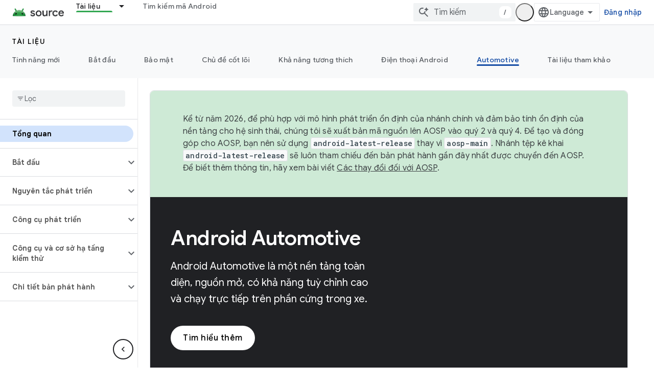

--- FILE ---
content_type: text/html; charset=utf-8
request_url: https://source.android.com/docs/automotive?hl=vi
body_size: 30013
content:









<!doctype html>
<html 
      lang="vi-x-mtfrom-en"
      dir="ltr">
  <head>
    <meta name="google-signin-client-id" content="721724668570-nbkv1cfusk7kk4eni4pjvepaus73b13t.apps.googleusercontent.com"><meta name="google-signin-scope"
          content="profile email https://www.googleapis.com/auth/developerprofiles https://www.googleapis.com/auth/developerprofiles.award https://www.googleapis.com/auth/devprofiles.full_control.firstparty"><meta property="og:site_name" content="Android Open Source Project">
    <meta property="og:type" content="website"><meta name="theme-color" content="#34a853"><meta charset="utf-8">
    <meta content="IE=Edge" http-equiv="X-UA-Compatible">
    <meta name="viewport" content="width=device-width, initial-scale=1">
    

    <link rel="manifest" href="/_pwa/androidsource/manifest.json"
          crossorigin="use-credentials">
    <link rel="preconnect" href="//www.gstatic.com" crossorigin>
    <link rel="preconnect" href="//fonts.gstatic.com" crossorigin>
    <link rel="preconnect" href="//fonts.googleapis.com" crossorigin>
    <link rel="preconnect" href="//apis.google.com" crossorigin>
    <link rel="preconnect" href="//www.google-analytics.com" crossorigin><link rel="stylesheet" href="//fonts.googleapis.com/css?family=Google+Sans:400,500,600,700|Google+Sans+Text:400,400italic,500,500italic,600,600italic,700,700italic|Roboto+Mono:400,500,700&display=swap">
      <link rel="stylesheet"
            href="//fonts.googleapis.com/css2?family=Material+Icons&family=Material+Symbols+Outlined&display=block"><link rel="stylesheet" href="//fonts.googleapis.com/css?family=Noto+Sans"><link rel="stylesheet" href="https://www.gstatic.com/devrel-devsite/prod/v3df8aae39978de8281d519c083a1ff09816fe422ab8f1bf9f8e360a62fb9949d/androidsource/css/app.css">
      
        <link rel="stylesheet" href="https://www.gstatic.com/devrel-devsite/prod/v3df8aae39978de8281d519c083a1ff09816fe422ab8f1bf9f8e360a62fb9949d/androidsource/css/dark-theme.css" disabled>
      <link rel="shortcut icon" href="https://www.gstatic.com/devrel-devsite/prod/v3df8aae39978de8281d519c083a1ff09816fe422ab8f1bf9f8e360a62fb9949d/androidsource/images/favicon.svg">
    <link rel="apple-touch-icon" href="https://www.gstatic.com/devrel-devsite/prod/v3df8aae39978de8281d519c083a1ff09816fe422ab8f1bf9f8e360a62fb9949d/androidsource/images/touchicon-180.png"><link rel="canonical" href="https://source.android.com/docs/automotive?hl=vi"><link rel="search" type="application/opensearchdescription+xml"
            title="Android Open Source Project" href="https://source.android.com/s/opensearch.xml?hl=vi">
      <link rel="alternate" hreflang="en"
          href="https://source.android.com/docs/automotive" /><link rel="alternate" hreflang="x-default" href="https://source.android.com/docs/automotive" /><link rel="alternate" hreflang="ar"
          href="https://source.android.com/docs/automotive?hl=ar" /><link rel="alternate" hreflang="bn"
          href="https://source.android.com/docs/automotive?hl=bn" /><link rel="alternate" hreflang="zh-Hans"
          href="https://source.android.com/docs/automotive?hl=zh-cn" /><link rel="alternate" hreflang="zh-Hant"
          href="https://source.android.com/docs/automotive?hl=zh-tw" /><link rel="alternate" hreflang="fa"
          href="https://source.android.com/docs/automotive?hl=fa" /><link rel="alternate" hreflang="fr"
          href="https://source.android.com/docs/automotive?hl=fr" /><link rel="alternate" hreflang="de"
          href="https://source.android.com/docs/automotive?hl=de" /><link rel="alternate" hreflang="he"
          href="https://source.android.com/docs/automotive?hl=he" /><link rel="alternate" hreflang="hi"
          href="https://source.android.com/docs/automotive?hl=hi" /><link rel="alternate" hreflang="id"
          href="https://source.android.com/docs/automotive?hl=id" /><link rel="alternate" hreflang="it"
          href="https://source.android.com/docs/automotive?hl=it" /><link rel="alternate" hreflang="ja"
          href="https://source.android.com/docs/automotive?hl=ja" /><link rel="alternate" hreflang="ko"
          href="https://source.android.com/docs/automotive?hl=ko" /><link rel="alternate" hreflang="pl"
          href="https://source.android.com/docs/automotive?hl=pl" /><link rel="alternate" hreflang="pt-BR"
          href="https://source.android.com/docs/automotive?hl=pt-br" /><link rel="alternate" hreflang="ru"
          href="https://source.android.com/docs/automotive?hl=ru" /><link rel="alternate" hreflang="es-419"
          href="https://source.android.com/docs/automotive?hl=es-419" /><link rel="alternate" hreflang="th"
          href="https://source.android.com/docs/automotive?hl=th" /><link rel="alternate" hreflang="tr"
          href="https://source.android.com/docs/automotive?hl=tr" /><link rel="alternate" hreflang="vi"
          href="https://source.android.com/docs/automotive?hl=vi" /><title>Automotive &nbsp;|&nbsp; Android Open Source Project</title>

<meta property="og:title" content="Automotive &nbsp;|&nbsp; Android Open Source Project"><meta property="og:url" content="https://source.android.com/docs/automotive?hl=vi"><meta property="og:locale" content="vi"><script type="application/ld+json">
  {
    "@context": "https://schema.org",
    "@type": "Article",
    
    "headline": "Automotive"
  }
</script><link rel="alternate machine-translated-from" hreflang="en"
        href="https://source.android.com/docs/automotive?hl=en">
    
      <link rel="stylesheet" href="/extras.css"></head>
  <body class="color-scheme--light"
        template="landing"
        theme="androidsource-theme"
        type="article"
        
        appearance
        
        layout="docs"
        
        
        
        
        
        
        pending>
  
    <devsite-progress type="indeterminate" id="app-progress"></devsite-progress>
  
  
    <a href="#main-content" class="skip-link button">
      
      Chuyển ngay đến nội dung chính
    </a>
    <section class="devsite-wrapper">
      <devsite-cookie-notification-bar></devsite-cookie-notification-bar><devsite-header role="banner" keep-tabs-visible>
  
    





















<div class="devsite-header--inner" data-nosnippet>
  <div class="devsite-top-logo-row-wrapper-wrapper">
    <div class="devsite-top-logo-row-wrapper">
      <div class="devsite-top-logo-row">
        <button type="button" id="devsite-hamburger-menu"
          class="devsite-header-icon-button button-flat material-icons gc-analytics-event"
          data-category="Site-Wide Custom Events"
          data-label="Navigation menu button"
          visually-hidden
          aria-label="Mở trình đơn">
        </button>
        
<div class="devsite-product-name-wrapper">

  <a href="/" class="devsite-site-logo-link gc-analytics-event"
   data-category="Site-Wide Custom Events" data-label="Site logo" track-type="globalNav"
   track-name="androidOpenSourceProject" track-metadata-position="nav"
   track-metadata-eventDetail="nav">
  
  <picture>
    
    <source srcset="https://www.gstatic.com/devrel-devsite/prod/v3df8aae39978de8281d519c083a1ff09816fe422ab8f1bf9f8e360a62fb9949d/androidsource/images/lockup-dark-theme.png"
            media="(prefers-color-scheme: dark)"
            class="devsite-dark-theme">
    
    <img src="https://www.gstatic.com/devrel-devsite/prod/v3df8aae39978de8281d519c083a1ff09816fe422ab8f1bf9f8e360a62fb9949d/androidsource/images/lockup.png" class="devsite-site-logo" alt="Android Open Source Project">
  </picture>
  
</a>



  
  
  <span class="devsite-product-name">
    <ul class="devsite-breadcrumb-list"
  >
  
  <li class="devsite-breadcrumb-item
             ">
    
    
    
      
      
    
  </li>
  
</ul>
  </span>

</div>
        <div class="devsite-top-logo-row-middle">
          <div class="devsite-header-upper-tabs">
            
              
              
  <devsite-tabs class="upper-tabs">

    <nav class="devsite-tabs-wrapper" aria-label="Thẻ cấp trên">
      
        
          <tab class="devsite-dropdown
    
    devsite-active
    
    ">
  
    <a href="https://source.android.com/docs?hl=vi"
    class="devsite-tabs-content gc-analytics-event "
      track-metadata-eventdetail="https://source.android.com/docs?hl=vi"
    
       track-type="nav"
       track-metadata-position="nav - tài liệu"
       track-metadata-module="primary nav"
       aria-label="Tài liệu, selected" 
       
         
           data-category="Site-Wide Custom Events"
         
           data-label="Tab: Tài liệu"
         
           track-name="tài liệu"
         
       >
    Tài liệu
  
    </a>
    
      <button
         aria-haspopup="menu"
         aria-expanded="false"
         aria-label="Trình đơn thả xuống cho Tài liệu"
         track-type="nav"
         track-metadata-eventdetail="https://source.android.com/docs?hl=vi"
         track-metadata-position="nav - tài liệu"
         track-metadata-module="primary nav"
         
          
            data-category="Site-Wide Custom Events"
          
            data-label="Tab: Tài liệu"
          
            track-name="tài liệu"
          
        
         class="devsite-tabs-dropdown-toggle devsite-icon devsite-icon-arrow-drop-down"></button>
    
  
  <div class="devsite-tabs-dropdown" role="menu" aria-label="submenu" hidden>
    
    <div class="devsite-tabs-dropdown-content">
      
        <div class="devsite-tabs-dropdown-column
                    android-source-tabs-dropdown-column-small">
          
            <ul class="devsite-tabs-dropdown-section
                       ">
              
                <li class="devsite-nav-title" role="heading" tooltip>Có gì mới?</li>
              
              
              
                <li class="devsite-nav-item">
                  <a href="https://source.android.com/docs/whatsnew/release-notes?hl=vi"
                    
                     track-type="nav"
                     track-metadata-eventdetail="https://source.android.com/docs/whatsnew/release-notes?hl=vi"
                     track-metadata-position="nav - tài liệu"
                     track-metadata-module="tertiary nav"
                     
                       track-metadata-module_headline="có gì mới?"
                     
                     tooltip
                  >
                    
                    <div class="devsite-nav-item-title">
                      Ghi chú phát hành
                    </div>
                    
                  </a>
                </li>
              
                <li class="devsite-nav-item">
                  <a href="https://source.android.com/docs/whatsnew/latest-security-bulletins?hl=vi"
                    
                     track-type="nav"
                     track-metadata-eventdetail="https://source.android.com/docs/whatsnew/latest-security-bulletins?hl=vi"
                     track-metadata-position="nav - tài liệu"
                     track-metadata-module="tertiary nav"
                     
                       track-metadata-module_headline="có gì mới?"
                     
                     tooltip
                  >
                    
                    <div class="devsite-nav-item-title">
                      Bản tin bảo mật mới nhất
                    </div>
                    
                  </a>
                </li>
              
                <li class="devsite-nav-item">
                  <a href="https://source.android.com/docs/whatsnew/latest-cdd?hl=vi"
                    
                     track-type="nav"
                     track-metadata-eventdetail="https://source.android.com/docs/whatsnew/latest-cdd?hl=vi"
                     track-metadata-position="nav - tài liệu"
                     track-metadata-module="tertiary nav"
                     
                       track-metadata-module_headline="có gì mới?"
                     
                     tooltip
                  >
                    
                    <div class="devsite-nav-item-title">
                      Tài liệu định nghĩa về khả năng tương thích (CDD) mới nhất
                    </div>
                    
                  </a>
                </li>
              
                <li class="devsite-nav-item">
                  <a href="https://source.android.com/docs/whatsnew/site-updates?hl=vi"
                    
                     track-type="nav"
                     track-metadata-eventdetail="https://source.android.com/docs/whatsnew/site-updates?hl=vi"
                     track-metadata-position="nav - tài liệu"
                     track-metadata-module="tertiary nav"
                     
                       track-metadata-module_headline="có gì mới?"
                     
                     tooltip
                  >
                    
                    <div class="devsite-nav-item-title">
                      Bản cập nhật trang web
                    </div>
                    
                  </a>
                </li>
              
            </ul>
          
            <ul class="devsite-tabs-dropdown-section
                       ">
              
                <li class="devsite-nav-title" role="heading" tooltip>Bắt đầu</li>
              
              
              
                <li class="devsite-nav-item">
                  <a href="https://source.android.com/docs/setup/about?hl=vi"
                    
                     track-type="nav"
                     track-metadata-eventdetail="https://source.android.com/docs/setup/about?hl=vi"
                     track-metadata-position="nav - tài liệu"
                     track-metadata-module="tertiary nav"
                     
                       track-metadata-module_headline="có gì mới?"
                     
                     tooltip
                  >
                    
                    <div class="devsite-nav-item-title">
                      Giới thiệu
                    </div>
                    
                  </a>
                </li>
              
                <li class="devsite-nav-item">
                  <a href="https://source.android.com/docs/setup/start?hl=vi"
                    
                     track-type="nav"
                     track-metadata-eventdetail="https://source.android.com/docs/setup/start?hl=vi"
                     track-metadata-position="nav - tài liệu"
                     track-metadata-module="tertiary nav"
                     
                       track-metadata-module_headline="có gì mới?"
                     
                     tooltip
                  >
                    
                    <div class="devsite-nav-item-title">
                      Bắt đầu
                    </div>
                    
                  </a>
                </li>
              
                <li class="devsite-nav-item">
                  <a href="https://source.android.com/docs/setup/download?hl=vi"
                    
                     track-type="nav"
                     track-metadata-eventdetail="https://source.android.com/docs/setup/download?hl=vi"
                     track-metadata-position="nav - tài liệu"
                     track-metadata-module="tertiary nav"
                     
                       track-metadata-module_headline="có gì mới?"
                     
                     tooltip
                  >
                    
                    <div class="devsite-nav-item-title">
                      Tải xuống
                    </div>
                    
                  </a>
                </li>
              
                <li class="devsite-nav-item">
                  <a href="https://source.android.com/docs/setup/build?hl=vi"
                    
                     track-type="nav"
                     track-metadata-eventdetail="https://source.android.com/docs/setup/build?hl=vi"
                     track-metadata-position="nav - tài liệu"
                     track-metadata-module="tertiary nav"
                     
                       track-metadata-module_headline="có gì mới?"
                     
                     tooltip
                  >
                    
                    <div class="devsite-nav-item-title">
                      Tạo
                    </div>
                    
                  </a>
                </li>
              
                <li class="devsite-nav-item">
                  <a href="https://source.android.com/docs/setup/test?hl=vi"
                    
                     track-type="nav"
                     track-metadata-eventdetail="https://source.android.com/docs/setup/test?hl=vi"
                     track-metadata-position="nav - tài liệu"
                     track-metadata-module="tertiary nav"
                     
                       track-metadata-module_headline="có gì mới?"
                     
                     tooltip
                  >
                    
                    <div class="devsite-nav-item-title">
                      Kiểm thử
                    </div>
                    
                  </a>
                </li>
              
                <li class="devsite-nav-item">
                  <a href="https://source.android.com/docs/setup/create/coding-tasks?hl=vi"
                    
                     track-type="nav"
                     track-metadata-eventdetail="https://source.android.com/docs/setup/create/coding-tasks?hl=vi"
                     track-metadata-position="nav - tài liệu"
                     track-metadata-module="tertiary nav"
                     
                       track-metadata-module_headline="có gì mới?"
                     
                     tooltip
                  >
                    
                    <div class="devsite-nav-item-title">
                      Tạo
                    </div>
                    
                  </a>
                </li>
              
                <li class="devsite-nav-item">
                  <a href="https://source.android.com/docs/setup/contribute?hl=vi"
                    
                     track-type="nav"
                     track-metadata-eventdetail="https://source.android.com/docs/setup/contribute?hl=vi"
                     track-metadata-position="nav - tài liệu"
                     track-metadata-module="tertiary nav"
                     
                       track-metadata-module_headline="có gì mới?"
                     
                     tooltip
                  >
                    
                    <div class="devsite-nav-item-title">
                      Đóng góp
                    </div>
                    
                  </a>
                </li>
              
                <li class="devsite-nav-item">
                  <a href="https://source.android.com/docs/setup/community/cofc?hl=vi"
                    
                     track-type="nav"
                     track-metadata-eventdetail="https://source.android.com/docs/setup/community/cofc?hl=vi"
                     track-metadata-position="nav - tài liệu"
                     track-metadata-module="tertiary nav"
                     
                       track-metadata-module_headline="có gì mới?"
                     
                     tooltip
                  >
                    
                    <div class="devsite-nav-item-title">
                      Cộng đồng
                    </div>
                    
                  </a>
                </li>
              
                <li class="devsite-nav-item">
                  <a href="https://source.android.com/docs/setup/reference?hl=vi"
                    
                     track-type="nav"
                     track-metadata-eventdetail="https://source.android.com/docs/setup/reference?hl=vi"
                     track-metadata-position="nav - tài liệu"
                     track-metadata-module="tertiary nav"
                     
                       track-metadata-module_headline="có gì mới?"
                     
                     tooltip
                  >
                    
                    <div class="devsite-nav-item-title">
                      Công cụ, bản dựng và tài liệu tham khảo liên quan
                    </div>
                    
                  </a>
                </li>
              
            </ul>
          
            <ul class="devsite-tabs-dropdown-section
                       ">
              
                <li class="devsite-nav-title" role="heading" tooltip>Bảo mật</li>
              
              
              
                <li class="devsite-nav-item">
                  <a href="https://source.android.com/docs/security/overview?hl=vi"
                    
                     track-type="nav"
                     track-metadata-eventdetail="https://source.android.com/docs/security/overview?hl=vi"
                     track-metadata-position="nav - tài liệu"
                     track-metadata-module="tertiary nav"
                     
                       track-metadata-module_headline="có gì mới?"
                     
                     tooltip
                  >
                    
                    <div class="devsite-nav-item-title">
                      Tổng quan
                    </div>
                    
                  </a>
                </li>
              
                <li class="devsite-nav-item">
                  <a href="https://source.android.com/docs/security/bulletin?hl=vi"
                    
                     track-type="nav"
                     track-metadata-eventdetail="https://source.android.com/docs/security/bulletin?hl=vi"
                     track-metadata-position="nav - tài liệu"
                     track-metadata-module="tertiary nav"
                     
                       track-metadata-module_headline="có gì mới?"
                     
                     tooltip
                  >
                    
                    <div class="devsite-nav-item-title">
                      Bản tin
                    </div>
                    
                  </a>
                </li>
              
                <li class="devsite-nav-item">
                  <a href="https://source.android.com/docs/security/features?hl=vi"
                    
                     track-type="nav"
                     track-metadata-eventdetail="https://source.android.com/docs/security/features?hl=vi"
                     track-metadata-position="nav - tài liệu"
                     track-metadata-module="tertiary nav"
                     
                       track-metadata-module_headline="có gì mới?"
                     
                     tooltip
                  >
                    
                    <div class="devsite-nav-item-title">
                      Tính năng
                    </div>
                    
                  </a>
                </li>
              
                <li class="devsite-nav-item">
                  <a href="https://source.android.com/docs/security/test/fuzz-sanitize?hl=vi"
                    
                     track-type="nav"
                     track-metadata-eventdetail="https://source.android.com/docs/security/test/fuzz-sanitize?hl=vi"
                     track-metadata-position="nav - tài liệu"
                     track-metadata-module="tertiary nav"
                     
                       track-metadata-module_headline="có gì mới?"
                     
                     tooltip
                  >
                    
                    <div class="devsite-nav-item-title">
                      Kiểm thử
                    </div>
                    
                  </a>
                </li>
              
                <li class="devsite-nav-item">
                  <a href="https://source.android.com/docs/security/best-practices?hl=vi"
                    
                     track-type="nav"
                     track-metadata-eventdetail="https://source.android.com/docs/security/best-practices?hl=vi"
                     track-metadata-position="nav - tài liệu"
                     track-metadata-module="tertiary nav"
                     
                       track-metadata-module_headline="có gì mới?"
                     
                     tooltip
                  >
                    
                    <div class="devsite-nav-item-title">
                      Các phương pháp hay nhất
                    </div>
                    
                  </a>
                </li>
              
            </ul>
          
        </div>
      
        <div class="devsite-tabs-dropdown-column
                    android-source-tabs-dropdown-column-small">
          
            <ul class="devsite-tabs-dropdown-section
                       ">
              
                <li class="devsite-nav-title" role="heading" tooltip>Chủ đề cốt lõi</li>
              
              
              
                <li class="devsite-nav-item">
                  <a href="https://source.android.com/docs/core/architecture?hl=vi"
                    
                     track-type="nav"
                     track-metadata-eventdetail="https://source.android.com/docs/core/architecture?hl=vi"
                     track-metadata-position="nav - tài liệu"
                     track-metadata-module="tertiary nav"
                     
                       track-metadata-module_headline="chủ đề cốt lõi"
                     
                     tooltip
                  >
                    
                    <div class="devsite-nav-item-title">
                      Cấu trúc
                    </div>
                    
                  </a>
                </li>
              
                <li class="devsite-nav-item">
                  <a href="https://source.android.com/docs/core/audio?hl=vi"
                    
                     track-type="nav"
                     track-metadata-eventdetail="https://source.android.com/docs/core/audio?hl=vi"
                     track-metadata-position="nav - tài liệu"
                     track-metadata-module="tertiary nav"
                     
                       track-metadata-module_headline="chủ đề cốt lõi"
                     
                     tooltip
                  >
                    
                    <div class="devsite-nav-item-title">
                      Âm thanh
                    </div>
                    
                  </a>
                </li>
              
                <li class="devsite-nav-item">
                  <a href="https://source.android.com/docs/core/camera?hl=vi"
                    
                     track-type="nav"
                     track-metadata-eventdetail="https://source.android.com/docs/core/camera?hl=vi"
                     track-metadata-position="nav - tài liệu"
                     track-metadata-module="tertiary nav"
                     
                       track-metadata-module_headline="chủ đề cốt lõi"
                     
                     tooltip
                  >
                    
                    <div class="devsite-nav-item-title">
                      Camera
                    </div>
                    
                  </a>
                </li>
              
                <li class="devsite-nav-item">
                  <a href="https://source.android.com/docs/core/connect?hl=vi"
                    
                     track-type="nav"
                     track-metadata-eventdetail="https://source.android.com/docs/core/connect?hl=vi"
                     track-metadata-position="nav - tài liệu"
                     track-metadata-module="tertiary nav"
                     
                       track-metadata-module_headline="chủ đề cốt lõi"
                     
                     tooltip
                  >
                    
                    <div class="devsite-nav-item-title">
                      Khả năng kết nối
                    </div>
                    
                  </a>
                </li>
              
                <li class="devsite-nav-item">
                  <a href="https://source.android.com/docs/core/data?hl=vi"
                    
                     track-type="nav"
                     track-metadata-eventdetail="https://source.android.com/docs/core/data?hl=vi"
                     track-metadata-position="nav - tài liệu"
                     track-metadata-module="tertiary nav"
                     
                       track-metadata-module_headline="chủ đề cốt lõi"
                     
                     tooltip
                  >
                    
                    <div class="devsite-nav-item-title">
                      Dữ liệu
                    </div>
                    
                  </a>
                </li>
              
                <li class="devsite-nav-item">
                  <a href="https://source.android.com/docs/core/display?hl=vi"
                    
                     track-type="nav"
                     track-metadata-eventdetail="https://source.android.com/docs/core/display?hl=vi"
                     track-metadata-position="nav - tài liệu"
                     track-metadata-module="tertiary nav"
                     
                       track-metadata-module_headline="chủ đề cốt lõi"
                     
                     tooltip
                  >
                    
                    <div class="devsite-nav-item-title">
                      Màn hình
                    </div>
                    
                  </a>
                </li>
              
                <li class="devsite-nav-item">
                  <a href="https://source.android.com/docs/core/fonts/custom-font-fallback?hl=vi"
                    
                     track-type="nav"
                     track-metadata-eventdetail="https://source.android.com/docs/core/fonts/custom-font-fallback?hl=vi"
                     track-metadata-position="nav - tài liệu"
                     track-metadata-module="tertiary nav"
                     
                       track-metadata-module_headline="chủ đề cốt lõi"
                     
                     tooltip
                  >
                    
                    <div class="devsite-nav-item-title">
                      Phông chữ
                    </div>
                    
                  </a>
                </li>
              
                <li class="devsite-nav-item">
                  <a href="https://source.android.com/docs/core/graphics?hl=vi"
                    
                     track-type="nav"
                     track-metadata-eventdetail="https://source.android.com/docs/core/graphics?hl=vi"
                     track-metadata-position="nav - tài liệu"
                     track-metadata-module="tertiary nav"
                     
                       track-metadata-module_headline="chủ đề cốt lõi"
                     
                     tooltip
                  >
                    
                    <div class="devsite-nav-item-title">
                      Đồ hoạ
                    </div>
                    
                  </a>
                </li>
              
                <li class="devsite-nav-item">
                  <a href="https://source.android.com/docs/core/interaction?hl=vi"
                    
                     track-type="nav"
                     track-metadata-eventdetail="https://source.android.com/docs/core/interaction?hl=vi"
                     track-metadata-position="nav - tài liệu"
                     track-metadata-module="tertiary nav"
                     
                       track-metadata-module_headline="chủ đề cốt lõi"
                     
                     tooltip
                  >
                    
                    <div class="devsite-nav-item-title">
                      Tương tác
                    </div>
                    
                  </a>
                </li>
              
                <li class="devsite-nav-item">
                  <a href="https://source.android.com/docs/core/media?hl=vi"
                    
                     track-type="nav"
                     track-metadata-eventdetail="https://source.android.com/docs/core/media?hl=vi"
                     track-metadata-position="nav - tài liệu"
                     track-metadata-module="tertiary nav"
                     
                       track-metadata-module_headline="chủ đề cốt lõi"
                     
                     tooltip
                  >
                    
                    <div class="devsite-nav-item-title">
                      Nội dung nghe nhìn
                    </div>
                    
                  </a>
                </li>
              
                <li class="devsite-nav-item">
                  <a href="https://source.android.com/docs/core/perf?hl=vi"
                    
                     track-type="nav"
                     track-metadata-eventdetail="https://source.android.com/docs/core/perf?hl=vi"
                     track-metadata-position="nav - tài liệu"
                     track-metadata-module="tertiary nav"
                     
                       track-metadata-module_headline="chủ đề cốt lõi"
                     
                     tooltip
                  >
                    
                    <div class="devsite-nav-item-title">
                      Hiệu suất
                    </div>
                    
                  </a>
                </li>
              
                <li class="devsite-nav-item">
                  <a href="https://source.android.com/docs/core/permissions?hl=vi"
                    
                     track-type="nav"
                     track-metadata-eventdetail="https://source.android.com/docs/core/permissions?hl=vi"
                     track-metadata-position="nav - tài liệu"
                     track-metadata-module="tertiary nav"
                     
                       track-metadata-module_headline="chủ đề cốt lõi"
                     
                     tooltip
                  >
                    
                    <div class="devsite-nav-item-title">
                      Quyền
                    </div>
                    
                  </a>
                </li>
              
                <li class="devsite-nav-item">
                  <a href="https://source.android.com/docs/core/power?hl=vi"
                    
                     track-type="nav"
                     track-metadata-eventdetail="https://source.android.com/docs/core/power?hl=vi"
                     track-metadata-position="nav - tài liệu"
                     track-metadata-module="tertiary nav"
                     
                       track-metadata-module_headline="chủ đề cốt lõi"
                     
                     tooltip
                  >
                    
                    <div class="devsite-nav-item-title">
                      Điện năng
                    </div>
                    
                  </a>
                </li>
              
                <li class="devsite-nav-item">
                  <a href="https://source.android.com/docs/core/runtime?hl=vi"
                    
                     track-type="nav"
                     track-metadata-eventdetail="https://source.android.com/docs/core/runtime?hl=vi"
                     track-metadata-position="nav - tài liệu"
                     track-metadata-module="tertiary nav"
                     
                       track-metadata-module_headline="chủ đề cốt lõi"
                     
                     tooltip
                  >
                    
                    <div class="devsite-nav-item-title">
                      Thời gian chạy
                    </div>
                    
                  </a>
                </li>
              
                <li class="devsite-nav-item">
                  <a href="https://source.android.com/docs/core/settings?hl=vi"
                    
                     track-type="nav"
                     track-metadata-eventdetail="https://source.android.com/docs/core/settings?hl=vi"
                     track-metadata-position="nav - tài liệu"
                     track-metadata-module="tertiary nav"
                     
                       track-metadata-module_headline="chủ đề cốt lõi"
                     
                     tooltip
                  >
                    
                    <div class="devsite-nav-item-title">
                      Cài đặt
                    </div>
                    
                  </a>
                </li>
              
                <li class="devsite-nav-item">
                  <a href="https://source.android.com/docs/core/storage?hl=vi"
                    
                     track-type="nav"
                     track-metadata-eventdetail="https://source.android.com/docs/core/storage?hl=vi"
                     track-metadata-position="nav - tài liệu"
                     track-metadata-module="tertiary nav"
                     
                       track-metadata-module_headline="chủ đề cốt lõi"
                     
                     tooltip
                  >
                    
                    <div class="devsite-nav-item-title">
                      Storage
                    </div>
                    
                  </a>
                </li>
              
                <li class="devsite-nav-item">
                  <a href="https://source.android.com/docs/core/tests?hl=vi"
                    
                     track-type="nav"
                     track-metadata-eventdetail="https://source.android.com/docs/core/tests?hl=vi"
                     track-metadata-position="nav - tài liệu"
                     track-metadata-module="tertiary nav"
                     
                       track-metadata-module_headline="chủ đề cốt lõi"
                     
                     tooltip
                  >
                    
                    <div class="devsite-nav-item-title">
                      Kiểm thử
                    </div>
                    
                  </a>
                </li>
              
                <li class="devsite-nav-item">
                  <a href="https://source.android.com/docs/core/ota?hl=vi"
                    
                     track-type="nav"
                     track-metadata-eventdetail="https://source.android.com/docs/core/ota?hl=vi"
                     track-metadata-position="nav - tài liệu"
                     track-metadata-module="tertiary nav"
                     
                       track-metadata-module_headline="chủ đề cốt lõi"
                     
                     tooltip
                  >
                    
                    <div class="devsite-nav-item-title">
                      Nội dung cập nhật
                    </div>
                    
                  </a>
                </li>
              
                <li class="devsite-nav-item">
                  <a href="https://source.android.com/docs/core/virtualization?hl=vi"
                    
                     track-type="nav"
                     track-metadata-eventdetail="https://source.android.com/docs/core/virtualization?hl=vi"
                     track-metadata-position="nav - tài liệu"
                     track-metadata-module="tertiary nav"
                     
                       track-metadata-module_headline="chủ đề cốt lõi"
                     
                     tooltip
                  >
                    
                    <div class="devsite-nav-item-title">
                      Ảo hóa
                    </div>
                    
                  </a>
                </li>
              
            </ul>
          
        </div>
      
        <div class="devsite-tabs-dropdown-column
                    android-source-tabs-dropdown-column-small">
          
            <ul class="devsite-tabs-dropdown-section
                       ">
              
                <li class="devsite-nav-title" role="heading" tooltip>Khả năng tương thích</li>
              
              
              
                <li class="devsite-nav-item">
                  <a href="https://source.android.com/docs/compatibility/cdd?hl=vi"
                    
                     track-type="nav"
                     track-metadata-eventdetail="https://source.android.com/docs/compatibility/cdd?hl=vi"
                     track-metadata-position="nav - tài liệu"
                     track-metadata-module="tertiary nav"
                     
                       track-metadata-module_headline="khả năng tương thích"
                     
                     tooltip
                  >
                    
                    <div class="devsite-nav-item-title">
                      Tài liệu định nghĩa về khả năng tương thích (CDD)
                    </div>
                    
                  </a>
                </li>
              
                <li class="devsite-nav-item">
                  <a href="https://source.android.com/docs/compatibility/cts?hl=vi"
                    
                     track-type="nav"
                     track-metadata-eventdetail="https://source.android.com/docs/compatibility/cts?hl=vi"
                     track-metadata-position="nav - tài liệu"
                     track-metadata-module="tertiary nav"
                     
                       track-metadata-module_headline="khả năng tương thích"
                     
                     tooltip
                  >
                    
                    <div class="devsite-nav-item-title">
                      Bộ kiểm tra tính tương thích (CTS)
                    </div>
                    
                  </a>
                </li>
              
            </ul>
          
            <ul class="devsite-tabs-dropdown-section
                       ">
              
                <li class="devsite-nav-title" role="heading" tooltip>Điện thoại Android</li>
              
              
              
                <li class="devsite-nav-item">
                  <a href="https://source.android.com/docs/devices/cuttlefish?hl=vi"
                    
                     track-type="nav"
                     track-metadata-eventdetail="https://source.android.com/docs/devices/cuttlefish?hl=vi"
                     track-metadata-position="nav - tài liệu"
                     track-metadata-module="tertiary nav"
                     
                       track-metadata-module_headline="khả năng tương thích"
                     
                     tooltip
                  >
                    
                    <div class="devsite-nav-item-title">
                      Mực nang
                    </div>
                    
                  </a>
                </li>
              
                <li class="devsite-nav-item">
                  <a href="https://source.android.com/docs/devices/admin?hl=vi"
                    
                     track-type="nav"
                     track-metadata-eventdetail="https://source.android.com/docs/devices/admin?hl=vi"
                     track-metadata-position="nav - tài liệu"
                     track-metadata-module="tertiary nav"
                     
                       track-metadata-module_headline="khả năng tương thích"
                     
                     tooltip
                  >
                    
                    <div class="devsite-nav-item-title">
                      Doanh nghiệp
                    </div>
                    
                  </a>
                </li>
              
                <li class="devsite-nav-item">
                  <a href="https://source.android.com/docs/devices/tv?hl=vi"
                    
                     track-type="nav"
                     track-metadata-eventdetail="https://source.android.com/docs/devices/tv?hl=vi"
                     track-metadata-position="nav - tài liệu"
                     track-metadata-module="tertiary nav"
                     
                       track-metadata-module_headline="khả năng tương thích"
                     
                     tooltip
                  >
                    
                    <div class="devsite-nav-item-title">
                      TV
                    </div>
                    
                  </a>
                </li>
              
            </ul>
          
            <ul class="devsite-tabs-dropdown-section
                       ">
              
                <li class="devsite-nav-title" role="heading" tooltip>Automotive</li>
              
              
              
                <li class="devsite-nav-item">
                  <a href="https://source.android.com/docs/automotive/start/what_automotive?hl=vi"
                    
                     track-type="nav"
                     track-metadata-eventdetail="https://source.android.com/docs/automotive/start/what_automotive?hl=vi"
                     track-metadata-position="nav - tài liệu"
                     track-metadata-module="tertiary nav"
                     
                       track-metadata-module_headline="khả năng tương thích"
                     
                     tooltip
                  >
                    
                    <div class="devsite-nav-item-title">
                      Bắt đầu
                    </div>
                    
                  </a>
                </li>
              
                <li class="devsite-nav-item">
                  <a href="https://source.android.com/docs/automotive/guidelines?hl=vi"
                    
                     track-type="nav"
                     track-metadata-eventdetail="https://source.android.com/docs/automotive/guidelines?hl=vi"
                     track-metadata-position="nav - tài liệu"
                     track-metadata-module="tertiary nav"
                     
                       track-metadata-module_headline="khả năng tương thích"
                     
                     tooltip
                  >
                    
                    <div class="devsite-nav-item-title">
                      Nguyên tắc phát triển
                    </div>
                    
                  </a>
                </li>
              
                <li class="devsite-nav-item">
                  <a href="https://source.android.com/docs/automotive/dev-tools?hl=vi"
                    
                     track-type="nav"
                     track-metadata-eventdetail="https://source.android.com/docs/automotive/dev-tools?hl=vi"
                     track-metadata-position="nav - tài liệu"
                     track-metadata-module="tertiary nav"
                     
                       track-metadata-module_headline="khả năng tương thích"
                     
                     tooltip
                  >
                    
                    <div class="devsite-nav-item-title">
                      Công cụ Phát triển
                    </div>
                    
                  </a>
                </li>
              
                <li class="devsite-nav-item">
                  <a href="https://source.android.com/docs/automotive/tools?hl=vi"
                    
                     track-type="nav"
                     track-metadata-eventdetail="https://source.android.com/docs/automotive/tools?hl=vi"
                     track-metadata-position="nav - tài liệu"
                     track-metadata-module="tertiary nav"
                     
                       track-metadata-module_headline="khả năng tương thích"
                     
                     tooltip
                  >
                    
                    <div class="devsite-nav-item-title">
                      Công cụ và cơ sở hạ tầng kiểm thử
                    </div>
                    
                  </a>
                </li>
              
                <li class="devsite-nav-item">
                  <a href="https://source.android.com/docs/automotive/start/releases?hl=vi"
                    
                     track-type="nav"
                     track-metadata-eventdetail="https://source.android.com/docs/automotive/start/releases?hl=vi"
                     track-metadata-position="nav - tài liệu"
                     track-metadata-module="tertiary nav"
                     
                       track-metadata-module_headline="khả năng tương thích"
                     
                     tooltip
                  >
                    
                    <div class="devsite-nav-item-title">
                      Thông tin chi tiết về bản phát hành
                    </div>
                    
                  </a>
                </li>
              
            </ul>
          
            <ul class="devsite-tabs-dropdown-section
                       ">
              
                <li class="devsite-nav-title" role="heading" tooltip>Tài liệu tham khảo</li>
              
              
              
                <li class="devsite-nav-item">
                  <a href="https://source.android.com/reference/hidl?hl=vi"
                    
                     track-type="nav"
                     track-metadata-eventdetail="https://source.android.com/reference/hidl?hl=vi"
                     track-metadata-position="nav - tài liệu"
                     track-metadata-module="tertiary nav"
                     
                       track-metadata-module_headline="khả năng tương thích"
                     
                     tooltip
                  >
                    
                    <div class="devsite-nav-item-title">
                      HIDL
                    </div>
                    
                  </a>
                </li>
              
                <li class="devsite-nav-item">
                  <a href="https://source.android.com/reference/hal?hl=vi"
                    
                     track-type="nav"
                     track-metadata-eventdetail="https://source.android.com/reference/hal?hl=vi"
                     track-metadata-position="nav - tài liệu"
                     track-metadata-module="tertiary nav"
                     
                       track-metadata-module_headline="khả năng tương thích"
                     
                     tooltip
                  >
                    
                    <div class="devsite-nav-item-title">
                      HAL
                    </div>
                    
                  </a>
                </li>
              
                <li class="devsite-nav-item">
                  <a href="https://source.android.com/reference/tradefed/classes?hl=vi"
                    
                     track-type="nav"
                     track-metadata-eventdetail="https://source.android.com/reference/tradefed/classes?hl=vi"
                     track-metadata-position="nav - tài liệu"
                     track-metadata-module="tertiary nav"
                     
                       track-metadata-module_headline="khả năng tương thích"
                     
                     tooltip
                  >
                    
                    <div class="devsite-nav-item-title">
                      Liên đoàn thương mại
                    </div>
                    
                  </a>
                </li>
              
                <li class="devsite-nav-item">
                  <a href="https://source.android.com/reference/sts/classes?hl=vi"
                    
                     track-type="nav"
                     track-metadata-eventdetail="https://source.android.com/reference/sts/classes?hl=vi"
                     track-metadata-position="nav - tài liệu"
                     track-metadata-module="tertiary nav"
                     
                       track-metadata-module_headline="khả năng tương thích"
                     
                     tooltip
                  >
                    
                    <div class="devsite-nav-item-title">
                      Bộ thử nghiệm về khả năng bảo mật
                    </div>
                    
                  </a>
                </li>
              
            </ul>
          
        </div>
      
    </div>
  </div>
</tab>
        
      
        
          <tab  >
            
    <a href="https://cs.android.com/android/platform/superproject?hl=vi"
    class="devsite-tabs-content gc-analytics-event "
      track-metadata-eventdetail="https://cs.android.com/android/platform/superproject?hl=vi"
    
       track-type="nav"
       track-metadata-position="nav - tìm kiếm mã android"
       track-metadata-module="primary nav"
       
       
         
           data-category="Site-Wide Custom Events"
         
           data-label="Tab: Tìm kiếm mã Android"
         
           track-name="tìm kiếm mã android"
         
       >
    Tìm kiếm mã Android
  
    </a>
    
  
          </tab>
        
      
    </nav>

  </devsite-tabs>

            
           </div>
          
<devsite-search
    enable-signin
    enable-search
    enable-suggestions
      enable-query-completion
    
    enable-search-summaries
    project-name="Android Open Source Project"
    tenant-name="Android Open Source Project"
    
    
    
    
    
    >
  <form class="devsite-search-form" action="https://source.android.com/s/results?hl=vi" method="GET">
    <div class="devsite-search-container">
      <button type="button"
              search-open
              class="devsite-search-button devsite-header-icon-button button-flat material-icons"
              
              aria-label="Mở hộp tìm kiếm"></button>
      <div class="devsite-searchbox">
        <input
          aria-activedescendant=""
          aria-autocomplete="list"
          
          aria-label="Tìm kiếm"
          aria-expanded="false"
          aria-haspopup="listbox"
          autocomplete="off"
          class="devsite-search-field devsite-search-query"
          name="q"
          
          placeholder="Tìm kiếm"
          role="combobox"
          type="text"
          value=""
          >
          <div class="devsite-search-image material-icons" aria-hidden="true">
            
              <svg class="devsite-search-ai-image" width="24" height="24" viewBox="0 0 24 24" fill="none" xmlns="http://www.w3.org/2000/svg">
                  <g clip-path="url(#clip0_6641_386)">
                    <path d="M19.6 21L13.3 14.7C12.8 15.1 12.225 15.4167 11.575 15.65C10.925 15.8833 10.2333 16 9.5 16C7.68333 16 6.14167 15.375 4.875 14.125C3.625 12.8583 3 11.3167 3 9.5C3 7.68333 3.625 6.15 4.875 4.9C6.14167 3.63333 7.68333 3 9.5 3C10.0167 3 10.5167 3.05833 11 3.175C11.4833 3.275 11.9417 3.43333 12.375 3.65L10.825 5.2C10.6083 5.13333 10.3917 5.08333 10.175 5.05C9.95833 5.01667 9.73333 5 9.5 5C8.25 5 7.18333 5.44167 6.3 6.325C5.43333 7.19167 5 8.25 5 9.5C5 10.75 5.43333 11.8167 6.3 12.7C7.18333 13.5667 8.25 14 9.5 14C10.6667 14 11.6667 13.625 12.5 12.875C13.35 12.1083 13.8417 11.15 13.975 10H15.975C15.925 10.6333 15.7833 11.2333 15.55 11.8C15.3333 12.3667 15.05 12.8667 14.7 13.3L21 19.6L19.6 21ZM17.5 12C17.5 10.4667 16.9667 9.16667 15.9 8.1C14.8333 7.03333 13.5333 6.5 12 6.5C13.5333 6.5 14.8333 5.96667 15.9 4.9C16.9667 3.83333 17.5 2.53333 17.5 0.999999C17.5 2.53333 18.0333 3.83333 19.1 4.9C20.1667 5.96667 21.4667 6.5 23 6.5C21.4667 6.5 20.1667 7.03333 19.1 8.1C18.0333 9.16667 17.5 10.4667 17.5 12Z" fill="#5F6368"/>
                  </g>
                <defs>
                <clipPath id="clip0_6641_386">
                <rect width="24" height="24" fill="white"/>
                </clipPath>
                </defs>
              </svg>
            
          </div>
          <div class="devsite-search-shortcut-icon-container" aria-hidden="true">
            <kbd class="devsite-search-shortcut-icon">/</kbd>
          </div>
      </div>
    </div>
  </form>
  <button type="button"
          search-close
          class="devsite-search-button devsite-header-icon-button button-flat material-icons"
          
          aria-label="Đóng hộp tìm kiếm"></button>
</devsite-search>

        </div>

        

          

          

          <devsite-appearance-selector></devsite-appearance-selector>

          
<devsite-language-selector>
  <ul role="presentation">
    
    
    <li role="presentation">
      <a role="menuitem" lang="en"
        >English</a>
    </li>
    
    <li role="presentation">
      <a role="menuitem" lang="de"
        >Deutsch</a>
    </li>
    
    <li role="presentation">
      <a role="menuitem" lang="es_419"
        >Español – América Latina</a>
    </li>
    
    <li role="presentation">
      <a role="menuitem" lang="fr"
        >Français</a>
    </li>
    
    <li role="presentation">
      <a role="menuitem" lang="id"
        >Indonesia</a>
    </li>
    
    <li role="presentation">
      <a role="menuitem" lang="it"
        >Italiano</a>
    </li>
    
    <li role="presentation">
      <a role="menuitem" lang="pl"
        >Polski</a>
    </li>
    
    <li role="presentation">
      <a role="menuitem" lang="pt_br"
        >Português – Brasil</a>
    </li>
    
    <li role="presentation">
      <a role="menuitem" lang="vi"
        >Tiếng Việt</a>
    </li>
    
    <li role="presentation">
      <a role="menuitem" lang="tr"
        >Türkçe</a>
    </li>
    
    <li role="presentation">
      <a role="menuitem" lang="ru"
        >Русский</a>
    </li>
    
    <li role="presentation">
      <a role="menuitem" lang="he"
        >עברית</a>
    </li>
    
    <li role="presentation">
      <a role="menuitem" lang="ar"
        >العربيّة</a>
    </li>
    
    <li role="presentation">
      <a role="menuitem" lang="fa"
        >فارسی</a>
    </li>
    
    <li role="presentation">
      <a role="menuitem" lang="hi"
        >हिंदी</a>
    </li>
    
    <li role="presentation">
      <a role="menuitem" lang="bn"
        >বাংলা</a>
    </li>
    
    <li role="presentation">
      <a role="menuitem" lang="th"
        >ภาษาไทย</a>
    </li>
    
    <li role="presentation">
      <a role="menuitem" lang="zh_cn"
        >中文 – 简体</a>
    </li>
    
    <li role="presentation">
      <a role="menuitem" lang="zh_tw"
        >中文 – 繁體</a>
    </li>
    
    <li role="presentation">
      <a role="menuitem" lang="ja"
        >日本語</a>
    </li>
    
    <li role="presentation">
      <a role="menuitem" lang="ko"
        >한국어</a>
    </li>
    
  </ul>
</devsite-language-selector>


          

        

        
          <devsite-user 
                        
                        
                          enable-profiles
                        
                        
                        id="devsite-user">
            
              
              <span class="button devsite-top-button" aria-hidden="true" visually-hidden>Đăng nhập</span>
            
          </devsite-user>
        
        
        
      </div>
    </div>
  </div>



  <div class="devsite-collapsible-section
    ">
    <div class="devsite-header-background">
      
        
          <div class="devsite-product-id-row"
           >
            <div class="devsite-product-description-row">
              
                
                <div class="devsite-product-id">
                  
                  
                  
                    <ul class="devsite-breadcrumb-list"
  >
  
  <li class="devsite-breadcrumb-item
             ">
    
    
    
      
        
  <a href="https://source.android.com/docs?hl=vi"
      
        class="devsite-breadcrumb-link gc-analytics-event"
      
        data-category="Site-Wide Custom Events"
      
        data-label="Lower Header"
      
        data-value="1"
      
        track-type="globalNav"
      
        track-name="breadcrumb"
      
        track-metadata-position="1"
      
        track-metadata-eventdetail=""
      
    >
    
          Tài liệu
        
  </a>
  
      
    
  </li>
  
</ul>
                </div>
                
              
              
            </div>
            
          </div>
          
        
      
      
        <div class="devsite-doc-set-nav-row">
          
          
            
            
  <devsite-tabs class="lower-tabs">

    <nav class="devsite-tabs-wrapper" aria-label="Thẻ cấp dưới">
      
        
          <tab  >
            
    <a href="https://source.android.com/docs/whatsnew?hl=vi"
    class="devsite-tabs-content gc-analytics-event "
      track-metadata-eventdetail="https://source.android.com/docs/whatsnew?hl=vi"
    
       track-type="nav"
       track-metadata-position="nav - tính năng mới"
       track-metadata-module="primary nav"
       
       
         
           data-category="Site-Wide Custom Events"
         
           data-label="Tab: Tính năng mới"
         
           track-name="tính năng mới"
         
       >
    Tính năng mới
  
    </a>
    
  
          </tab>
        
      
        
          <tab  >
            
    <a href="https://source.android.com/docs/setup?hl=vi"
    class="devsite-tabs-content gc-analytics-event "
      track-metadata-eventdetail="https://source.android.com/docs/setup?hl=vi"
    
       track-type="nav"
       track-metadata-position="nav - bắt đầu"
       track-metadata-module="primary nav"
       
       
         
           data-category="Site-Wide Custom Events"
         
           data-label="Tab: Bắt đầu"
         
           track-name="bắt đầu"
         
       >
    Bắt đầu
  
    </a>
    
  
          </tab>
        
      
        
          <tab  >
            
    <a href="https://source.android.com/docs/security?hl=vi"
    class="devsite-tabs-content gc-analytics-event "
      track-metadata-eventdetail="https://source.android.com/docs/security?hl=vi"
    
       track-type="nav"
       track-metadata-position="nav - bảo mật"
       track-metadata-module="primary nav"
       
       
         
           data-category="Site-Wide Custom Events"
         
           data-label="Tab: Bảo mật"
         
           track-name="bảo mật"
         
       >
    Bảo mật
  
    </a>
    
  
          </tab>
        
      
        
          <tab  >
            
    <a href="https://source.android.com/docs/core?hl=vi"
    class="devsite-tabs-content gc-analytics-event "
      track-metadata-eventdetail="https://source.android.com/docs/core?hl=vi"
    
       track-type="nav"
       track-metadata-position="nav - chủ đề cốt lõi"
       track-metadata-module="primary nav"
       
       
         
           data-category="Site-Wide Custom Events"
         
           data-label="Tab: Chủ đề cốt lõi"
         
           track-name="chủ đề cốt lõi"
         
       >
    Chủ đề cốt lõi
  
    </a>
    
  
          </tab>
        
      
        
          <tab  >
            
    <a href="https://source.android.com/docs/compatibility?hl=vi"
    class="devsite-tabs-content gc-analytics-event "
      track-metadata-eventdetail="https://source.android.com/docs/compatibility?hl=vi"
    
       track-type="nav"
       track-metadata-position="nav - khả năng tương thích"
       track-metadata-module="primary nav"
       
       
         
           data-category="Site-Wide Custom Events"
         
           data-label="Tab: Khả năng tương thích"
         
           track-name="khả năng tương thích"
         
       >
    Khả năng tương thích
  
    </a>
    
  
          </tab>
        
      
        
          <tab  >
            
    <a href="https://source.android.com/docs/devices?hl=vi"
    class="devsite-tabs-content gc-analytics-event "
      track-metadata-eventdetail="https://source.android.com/docs/devices?hl=vi"
    
       track-type="nav"
       track-metadata-position="nav - điện thoại android"
       track-metadata-module="primary nav"
       
       
         
           data-category="Site-Wide Custom Events"
         
           data-label="Tab: Điện thoại Android"
         
           track-name="điện thoại android"
         
       >
    Điện thoại Android
  
    </a>
    
  
          </tab>
        
      
        
          <tab  class="devsite-active">
            
    <a href="https://source.android.com/docs/automotive?hl=vi"
    class="devsite-tabs-content gc-analytics-event "
      track-metadata-eventdetail="https://source.android.com/docs/automotive?hl=vi"
    
       track-type="nav"
       track-metadata-position="nav - automotive"
       track-metadata-module="primary nav"
       aria-label="Automotive, selected" 
       
         
           data-category="Site-Wide Custom Events"
         
           data-label="Tab: Automotive"
         
           track-name="automotive"
         
       >
    Automotive
  
    </a>
    
  
          </tab>
        
      
        
          <tab  >
            
    <a href="https://source.android.com/reference?hl=vi"
    class="devsite-tabs-content gc-analytics-event "
      track-metadata-eventdetail="https://source.android.com/reference?hl=vi"
    
       track-type="nav"
       track-metadata-position="nav - tài liệu tham khảo"
       track-metadata-module="primary nav"
       
       
         
           data-category="Site-Wide Custom Events"
         
           data-label="Tab: Tài liệu tham khảo"
         
           track-name="tài liệu tham khảo"
         
       >
    Tài liệu tham khảo
  
    </a>
    
  
          </tab>
        
      
    </nav>

  </devsite-tabs>

          
          
        </div>
      
    </div>
  </div>

</div>



  

  
</devsite-header>
      <devsite-book-nav scrollbars >
        
          





















<div class="devsite-book-nav-filter"
     >
  <span class="filter-list-icon material-icons" aria-hidden="true"></span>
  <input type="text"
         placeholder="Lọc"
         
         aria-label="Nhập để lọc"
         role="searchbox">
  
  <span class="filter-clear-button hidden"
        data-title="Xoá bộ lọc"
        aria-label="Xoá bộ lọc"
        role="button"
        tabindex="0"></span>
</div>

<nav class="devsite-book-nav devsite-nav nocontent"
     aria-label="Trình đơn bên">
  <div class="devsite-mobile-header">
    <button type="button"
            id="devsite-close-nav"
            class="devsite-header-icon-button button-flat material-icons gc-analytics-event"
            data-category="Site-Wide Custom Events"
            data-label="Close navigation"
            aria-label="Đóng trình đơn điều hướng">
    </button>
    <div class="devsite-product-name-wrapper">

  <a href="/" class="devsite-site-logo-link gc-analytics-event"
   data-category="Site-Wide Custom Events" data-label="Site logo" track-type="globalNav"
   track-name="androidOpenSourceProject" track-metadata-position="nav"
   track-metadata-eventDetail="nav">
  
  <picture>
    
    <source srcset="https://www.gstatic.com/devrel-devsite/prod/v3df8aae39978de8281d519c083a1ff09816fe422ab8f1bf9f8e360a62fb9949d/androidsource/images/lockup-dark-theme.png"
            media="(prefers-color-scheme: dark)"
            class="devsite-dark-theme">
    
    <img src="https://www.gstatic.com/devrel-devsite/prod/v3df8aae39978de8281d519c083a1ff09816fe422ab8f1bf9f8e360a62fb9949d/androidsource/images/lockup.png" class="devsite-site-logo" alt="Android Open Source Project">
  </picture>
  
</a>


  
      <span class="devsite-product-name">
        
        
        <ul class="devsite-breadcrumb-list"
  >
  
  <li class="devsite-breadcrumb-item
             ">
    
    
    
      
      
    
  </li>
  
</ul>
      </span>
    

</div>
  </div>

  <div class="devsite-book-nav-wrapper">
    <div class="devsite-mobile-nav-top">
      
        <ul class="devsite-nav-list">
          
            <li class="devsite-nav-item">
              
  
  <a href="/docs"
    
       class="devsite-nav-title gc-analytics-event
              
              devsite-nav-active"
    

    
      
        data-category="Site-Wide Custom Events"
      
        data-label="Tab: Tài liệu"
      
        track-name="tài liệu"
      
    
     data-category="Site-Wide Custom Events"
     data-label="Responsive Tab: Tài liệu"
     track-type="globalNav"
     track-metadata-eventDetail="globalMenu"
     track-metadata-position="nav">
  
    <span class="devsite-nav-text" tooltip >
      Tài liệu
   </span>
    
  
  </a>
  

  
    <ul class="devsite-nav-responsive-tabs devsite-nav-has-menu
               ">
      
<li class="devsite-nav-item">

  
  <span
    
       class="devsite-nav-title"
       tooltip
    
    
      
        data-category="Site-Wide Custom Events"
      
        data-label="Tab: Tài liệu"
      
        track-name="tài liệu"
      
    >
  
    <span class="devsite-nav-text" tooltip menu="Tài liệu">
      Xem thêm
   </span>
    
    <span class="devsite-nav-icon material-icons" data-icon="forward"
          menu="Tài liệu">
    </span>
    
  
  </span>
  

</li>

    </ul>
  
              
                <ul class="devsite-nav-responsive-tabs">
                  
                    
                    
                    
                    <li class="devsite-nav-item">
                      
  
  <a href="/docs/whatsnew"
    
       class="devsite-nav-title gc-analytics-event
              
              "
    

    
      
        data-category="Site-Wide Custom Events"
      
        data-label="Tab: Tính năng mới"
      
        track-name="tính năng mới"
      
    
     data-category="Site-Wide Custom Events"
     data-label="Responsive Tab: Tính năng mới"
     track-type="globalNav"
     track-metadata-eventDetail="globalMenu"
     track-metadata-position="nav">
  
    <span class="devsite-nav-text" tooltip >
      Tính năng mới
   </span>
    
  
  </a>
  

  
                    </li>
                  
                    
                    
                    
                    <li class="devsite-nav-item">
                      
  
  <a href="/docs/setup"
    
       class="devsite-nav-title gc-analytics-event
              
              "
    

    
      
        data-category="Site-Wide Custom Events"
      
        data-label="Tab: Bắt đầu"
      
        track-name="bắt đầu"
      
    
     data-category="Site-Wide Custom Events"
     data-label="Responsive Tab: Bắt đầu"
     track-type="globalNav"
     track-metadata-eventDetail="globalMenu"
     track-metadata-position="nav">
  
    <span class="devsite-nav-text" tooltip >
      Bắt đầu
   </span>
    
  
  </a>
  

  
                    </li>
                  
                    
                    
                    
                    <li class="devsite-nav-item">
                      
  
  <a href="/docs/security"
    
       class="devsite-nav-title gc-analytics-event
              
              "
    

    
      
        data-category="Site-Wide Custom Events"
      
        data-label="Tab: Bảo mật"
      
        track-name="bảo mật"
      
    
     data-category="Site-Wide Custom Events"
     data-label="Responsive Tab: Bảo mật"
     track-type="globalNav"
     track-metadata-eventDetail="globalMenu"
     track-metadata-position="nav">
  
    <span class="devsite-nav-text" tooltip >
      Bảo mật
   </span>
    
  
  </a>
  

  
                    </li>
                  
                    
                    
                    
                    <li class="devsite-nav-item">
                      
  
  <a href="/docs/core"
    
       class="devsite-nav-title gc-analytics-event
              
              "
    

    
      
        data-category="Site-Wide Custom Events"
      
        data-label="Tab: Chủ đề cốt lõi"
      
        track-name="chủ đề cốt lõi"
      
    
     data-category="Site-Wide Custom Events"
     data-label="Responsive Tab: Chủ đề cốt lõi"
     track-type="globalNav"
     track-metadata-eventDetail="globalMenu"
     track-metadata-position="nav">
  
    <span class="devsite-nav-text" tooltip >
      Chủ đề cốt lõi
   </span>
    
  
  </a>
  

  
                    </li>
                  
                    
                    
                    
                    <li class="devsite-nav-item">
                      
  
  <a href="/docs/compatibility"
    
       class="devsite-nav-title gc-analytics-event
              
              "
    

    
      
        data-category="Site-Wide Custom Events"
      
        data-label="Tab: Khả năng tương thích"
      
        track-name="khả năng tương thích"
      
    
     data-category="Site-Wide Custom Events"
     data-label="Responsive Tab: Khả năng tương thích"
     track-type="globalNav"
     track-metadata-eventDetail="globalMenu"
     track-metadata-position="nav">
  
    <span class="devsite-nav-text" tooltip >
      Khả năng tương thích
   </span>
    
  
  </a>
  

  
                    </li>
                  
                    
                    
                    
                    <li class="devsite-nav-item">
                      
  
  <a href="/docs/devices"
    
       class="devsite-nav-title gc-analytics-event
              
              "
    

    
      
        data-category="Site-Wide Custom Events"
      
        data-label="Tab: Điện thoại Android"
      
        track-name="điện thoại android"
      
    
     data-category="Site-Wide Custom Events"
     data-label="Responsive Tab: Điện thoại Android"
     track-type="globalNav"
     track-metadata-eventDetail="globalMenu"
     track-metadata-position="nav">
  
    <span class="devsite-nav-text" tooltip >
      Điện thoại Android
   </span>
    
  
  </a>
  

  
                    </li>
                  
                    
                    
                    
                    <li class="devsite-nav-item">
                      
  
  <a href="/docs/automotive"
    
       class="devsite-nav-title gc-analytics-event
              
              devsite-nav-active"
    

    
      
        data-category="Site-Wide Custom Events"
      
        data-label="Tab: Automotive"
      
        track-name="automotive"
      
    
     data-category="Site-Wide Custom Events"
     data-label="Responsive Tab: Automotive"
     track-type="globalNav"
     track-metadata-eventDetail="globalMenu"
     track-metadata-position="nav">
  
    <span class="devsite-nav-text" tooltip menu="_book">
      Automotive
   </span>
    
  
  </a>
  

  
                    </li>
                  
                    
                    
                    
                    <li class="devsite-nav-item">
                      
  
  <a href="/reference"
    
       class="devsite-nav-title gc-analytics-event
              
              "
    

    
      
        data-category="Site-Wide Custom Events"
      
        data-label="Tab: Tài liệu tham khảo"
      
        track-name="tài liệu tham khảo"
      
    
     data-category="Site-Wide Custom Events"
     data-label="Responsive Tab: Tài liệu tham khảo"
     track-type="globalNav"
     track-metadata-eventDetail="globalMenu"
     track-metadata-position="nav">
  
    <span class="devsite-nav-text" tooltip >
      Tài liệu tham khảo
   </span>
    
  
  </a>
  

  
                    </li>
                  
                </ul>
              
            </li>
          
            <li class="devsite-nav-item">
              
  
  <a href="https://cs.android.com/android/platform/superproject"
    
       class="devsite-nav-title gc-analytics-event
              
              "
    

    
      
        data-category="Site-Wide Custom Events"
      
        data-label="Tab: Tìm kiếm mã Android"
      
        track-name="tìm kiếm mã android"
      
    
     data-category="Site-Wide Custom Events"
     data-label="Responsive Tab: Tìm kiếm mã Android"
     track-type="globalNav"
     track-metadata-eventDetail="globalMenu"
     track-metadata-position="nav">
  
    <span class="devsite-nav-text" tooltip >
      Tìm kiếm mã Android
   </span>
    
  
  </a>
  

  
              
            </li>
          
          
          
        </ul>
      
    </div>
    
      <div class="devsite-mobile-nav-bottom">
        
          
          <ul class="devsite-nav-list" menu="_book">
            <li class="devsite-nav-item"><a href="/docs/automotive"
        class="devsite-nav-title gc-analytics-event"
        data-category="Site-Wide Custom Events"
        data-label="Book nav link, pathname: /docs/automotive"
        track-type="bookNav"
        track-name="click"
        track-metadata-eventdetail="/docs/automotive"
      ><span class="devsite-nav-text" tooltip>Tổng quan</span></a></li>

  <li class="devsite-nav-item
           devsite-nav-expandable
           devsite-nav-accordion"><div class="devsite-expandable-nav">
      <a class="devsite-nav-toggle" aria-hidden="true"></a><div class="devsite-nav-title devsite-nav-title-no-path" tabindex="0" role="button">
        <span class="devsite-nav-text" tooltip>Bắt đầu</span>
      </div><ul class="devsite-nav-section"><li class="devsite-nav-item"><a href="/docs/automotive/start/whatsnew"
        class="devsite-nav-title gc-analytics-event"
        data-category="Site-Wide Custom Events"
        data-label="Book nav link, pathname: /docs/automotive/start/whatsnew"
        track-type="bookNav"
        track-name="click"
        track-metadata-eventdetail="/docs/automotive/start/whatsnew"
      ><span class="devsite-nav-text" tooltip>Có gì mới?</span></a></li><li class="devsite-nav-item"><a href="/docs/automotive/start/what_automotive"
        class="devsite-nav-title gc-analytics-event"
        data-category="Site-Wide Custom Events"
        data-label="Book nav link, pathname: /docs/automotive/start/what_automotive"
        track-type="bookNav"
        track-name="click"
        track-metadata-eventdetail="/docs/automotive/start/what_automotive"
      ><span class="devsite-nav-text" tooltip>Android Automotive là gì?</span></a></li><li class="devsite-nav-item"><a href="/docs/automotive/start/terms"
        class="devsite-nav-title gc-analytics-event"
        data-category="Site-Wide Custom Events"
        data-label="Book nav link, pathname: /docs/automotive/start/terms"
        track-type="bookNav"
        track-name="click"
        track-metadata-eventdetail="/docs/automotive/start/terms"
      ><span class="devsite-nav-text" tooltip>Thuật ngữ</span></a></li></ul></div></li>

  <li class="devsite-nav-item
           devsite-nav-expandable
           devsite-nav-accordion"><div class="devsite-expandable-nav">
      <a class="devsite-nav-toggle" aria-hidden="true"></a><div class="devsite-nav-title devsite-nav-title-no-path" tabindex="0" role="button">
        <span class="devsite-nav-text" tooltip>Nguyên tắc phát triển</span>
      </div><ul class="devsite-nav-section"><li class="devsite-nav-item"><a href="/docs/automotive/guidelines"
        class="devsite-nav-title gc-analytics-event"
        data-category="Site-Wide Custom Events"
        data-label="Book nav link, pathname: /docs/automotive/guidelines"
        track-type="bookNav"
        track-name="click"
        track-metadata-eventdetail="/docs/automotive/guidelines"
      ><span class="devsite-nav-text" tooltip>Tổng quan</span></a></li><li class="devsite-nav-item"><a href="/docs/automotive/feature-control"
        class="devsite-nav-title gc-analytics-event"
        data-category="Site-Wide Custom Events"
        data-label="Book nav link, pathname: /docs/automotive/feature-control"
        track-type="bookNav"
        track-name="click"
        track-metadata-eventdetail="/docs/automotive/feature-control"
      ><span class="devsite-nav-text" tooltip>Kiểm soát tính năng dịch vụ xe</span></a></li><li class="devsite-nav-item
           devsite-nav-expandable"><div class="devsite-expandable-nav">
      <a class="devsite-nav-toggle" aria-hidden="true"></a><div class="devsite-nav-title devsite-nav-title-no-path" tabindex="0" role="button">
        <span class="devsite-nav-text" tooltip>Âm thanh</span>
      </div><ul class="devsite-nav-section"><li class="devsite-nav-item"><a href="/docs/automotive/audio"
        class="devsite-nav-title gc-analytics-event"
        data-category="Site-Wide Custom Events"
        data-label="Book nav link, pathname: /docs/automotive/audio"
        track-type="bookNav"
        track-name="click"
        track-metadata-eventdetail="/docs/automotive/audio"
      ><span class="devsite-nav-text" tooltip>Tổng quan</span></a></li><li class="devsite-nav-item"><a href="/docs/automotive/audio/audio-focus"
        class="devsite-nav-title gc-analytics-event"
        data-category="Site-Wide Custom Events"
        data-label="Book nav link, pathname: /docs/automotive/audio/audio-focus"
        track-type="bookNav"
        track-name="click"
        track-metadata-eventdetail="/docs/automotive/audio/audio-focus"
      ><span class="devsite-nav-text" tooltip>Quyền phát âm thanh</span></a></li><li class="devsite-nav-item"><a href="/docs/automotive/audio/audio-policy-configuration"
        class="devsite-nav-title gc-analytics-event"
        data-category="Site-Wide Custom Events"
        data-label="Book nav link, pathname: /docs/automotive/audio/audio-policy-configuration"
        track-type="bookNav"
        track-name="click"
        track-metadata-eventdetail="/docs/automotive/audio/audio-policy-configuration"
      ><span class="devsite-nav-text" tooltip>Cấu hình âm thanh trên ô tô</span></a></li><li class="devsite-nav-item"><a href="/docs/automotive/audio/configurable-audio-policy-engine"
        class="devsite-nav-title gc-analytics-event"
        data-category="Site-Wide Custom Events"
        data-label="Book nav link, pathname: /docs/automotive/audio/configurable-audio-policy-engine"
        track-type="bookNav"
        track-name="click"
        track-metadata-eventdetail="/docs/automotive/audio/configurable-audio-policy-engine"
      ><span class="devsite-nav-text" tooltip>Công cụ chính sách âm thanh có thể định cấu hình</span></a></li><li class="devsite-nav-item"><a href="/docs/automotive/audio/audio-control-hal"
        class="devsite-nav-title gc-analytics-event"
        data-category="Site-Wide Custom Events"
        data-label="Book nav link, pathname: /docs/automotive/audio/audio-control-hal"
        track-type="bookNav"
        track-name="click"
        track-metadata-eventdetail="/docs/automotive/audio/audio-control-hal"
      ><span class="devsite-nav-text" tooltip>HAL điều khiển âm thanh</span></a></li><li class="devsite-nav-item"><a href="/docs/automotive/audio/audio-multizone-routing"
        class="devsite-nav-title gc-analytics-event"
        data-category="Site-Wide Custom Events"
        data-label="Book nav link, pathname: /docs/automotive/audio/audio-multizone-routing"
        track-type="bookNav"
        track-name="click"
        track-metadata-eventdetail="/docs/automotive/audio/audio-multizone-routing"
      ><span class="devsite-nav-text" tooltip>Định tuyến âm thanh nhiều vùng</span></a></li><li class="devsite-nav-item"><a href="/docs/automotive/audio/car-audio-plugin"
        class="devsite-nav-title gc-analytics-event"
        data-category="Site-Wide Custom Events"
        data-label="Book nav link, pathname: /docs/automotive/audio/car-audio-plugin"
        track-type="bookNav"
        track-name="click"
        track-metadata-eventdetail="/docs/automotive/audio/car-audio-plugin"
      ><span class="devsite-nav-text" tooltip>Dịch vụ trình bổ trợ âm thanh trên ô tô</span></a></li><li class="devsite-nav-item"><a href="/docs/automotive/audio/volume-management"
        class="devsite-nav-title gc-analytics-event"
        data-category="Site-Wide Custom Events"
        data-label="Book nav link, pathname: /docs/automotive/audio/volume-management"
        track-type="bookNav"
        track-name="click"
        track-metadata-eventdetail="/docs/automotive/audio/volume-management"
      ><span class="devsite-nav-text" tooltip>Quản lý phương tiện</span></a></li><li class="devsite-nav-item"><a href="/docs/automotive/audio/optional-player"
        class="devsite-nav-title gc-analytics-event"
        data-category="Site-Wide Custom Events"
        data-label="Book nav link, pathname: /docs/automotive/audio/optional-player"
        track-type="bookNav"
        track-name="click"
        track-metadata-eventdetail="/docs/automotive/audio/optional-player"
      ><span class="devsite-nav-text" tooltip>Kết nối thiết bị đầu vào trong AAOS</span></a></li><li class="devsite-nav-item"><a href="/docs/automotive/audio/microphone-input"
        class="devsite-nav-title gc-analytics-event"
        data-category="Site-Wide Custom Events"
        data-label="Book nav link, pathname: /docs/automotive/audio/microphone-input"
        track-type="bookNav"
        track-name="click"
        track-metadata-eventdetail="/docs/automotive/audio/microphone-input"
      ><span class="devsite-nav-text" tooltip>Đầu vào micrô</span></a></li><li class="devsite-nav-item"><a href="/docs/automotive/audio/audio-power-management"
        class="devsite-nav-title gc-analytics-event"
        data-category="Site-Wide Custom Events"
        data-label="Book nav link, pathname: /docs/automotive/audio/audio-power-management"
        track-type="bookNav"
        track-name="click"
        track-metadata-eventdetail="/docs/automotive/audio/audio-power-management"
      ><span class="devsite-nav-text" tooltip>Quản lý nguồn âm thanh</span></a></li><li class="devsite-nav-item"><a href="/docs/automotive/audio/config-flags"
        class="devsite-nav-title gc-analytics-event"
        data-category="Site-Wide Custom Events"
        data-label="Book nav link, pathname: /docs/automotive/audio/config-flags"
        track-type="bookNav"
        track-name="click"
        track-metadata-eventdetail="/docs/automotive/audio/config-flags"
      ><span class="devsite-nav-text" tooltip>Cờ AAOS cấu hình âm thanh</span></a></li></ul></div></li><li class="devsite-nav-item
           devsite-nav-expandable"><div class="devsite-expandable-nav">
      <a class="devsite-nav-toggle" aria-hidden="true"></a><div class="devsite-nav-title devsite-nav-title-no-path" tabindex="0" role="button">
        <span class="devsite-nav-text" tooltip>Tính năng chia cửa sổ nâng cao với giao diện người dùng có thể mở rộng</span>
      </div><ul class="devsite-nav-section"><li class="devsite-nav-item"><a href="/docs/automotive/scalableui"
        class="devsite-nav-title gc-analytics-event"
        data-category="Site-Wide Custom Events"
        data-label="Book nav link, pathname: /docs/automotive/scalableui"
        track-type="bookNav"
        track-name="click"
        track-metadata-eventdetail="/docs/automotive/scalableui"
      ><span class="devsite-nav-text" tooltip>Tổng quan</span></a></li><li class="devsite-nav-item"><a href="/docs/automotive/scalableui/implement"
        class="devsite-nav-title gc-analytics-event"
        data-category="Site-Wide Custom Events"
        data-label="Book nav link, pathname: /docs/automotive/scalableui/implement"
        track-type="bookNav"
        track-name="click"
        track-metadata-eventdetail="/docs/automotive/scalableui/implement"
      ><span class="devsite-nav-text" tooltip>Triển khai tính năng chia cửa sổ nâng cao</span></a></li><li class="devsite-nav-item"><a href="/docs/automotive/scalableui/panel-ref"
        class="devsite-nav-title gc-analytics-event"
        data-category="Site-Wide Custom Events"
        data-label="Book nav link, pathname: /docs/automotive/scalableui/panel-ref"
        track-type="bookNav"
        track-name="click"
        track-metadata-eventdetail="/docs/automotive/scalableui/panel-ref"
      ><span class="devsite-nav-text" tooltip>Định cấu hình bảng điều khiển</span></a></li><li class="devsite-nav-item"><a href="/docs/automotive/scalableui/variant-ref"
        class="devsite-nav-title gc-analytics-event"
        data-category="Site-Wide Custom Events"
        data-label="Book nav link, pathname: /docs/automotive/scalableui/variant-ref"
        track-type="bookNav"
        track-name="click"
        track-metadata-eventdetail="/docs/automotive/scalableui/variant-ref"
      ><span class="devsite-nav-text" tooltip>Định cấu hình một biến thể</span></a></li><li class="devsite-nav-item"><a href="/docs/automotive/scalableui/transitions-ref"
        class="devsite-nav-title gc-analytics-event"
        data-category="Site-Wide Custom Events"
        data-label="Book nav link, pathname: /docs/automotive/scalableui/transitions-ref"
        track-type="bookNav"
        track-name="click"
        track-metadata-eventdetail="/docs/automotive/scalableui/transitions-ref"
      ><span class="devsite-nav-text" tooltip>Định cấu hình hiệu ứng chuyển cảnh</span></a></li><li class="devsite-nav-item"><a href="/docs/automotive/scalableui/event-ref"
        class="devsite-nav-title gc-analytics-event"
        data-category="Site-Wide Custom Events"
        data-label="Book nav link, pathname: /docs/automotive/scalableui/event-ref"
        track-type="bookNav"
        track-name="click"
        track-metadata-eventdetail="/docs/automotive/scalableui/event-ref"
      ><span class="devsite-nav-text" tooltip>Thiết lập sự kiện</span></a></li><li class="devsite-nav-item"><a href="/docs/automotive/scalableui/action-ref"
        class="devsite-nav-title gc-analytics-event"
        data-category="Site-Wide Custom Events"
        data-label="Book nav link, pathname: /docs/automotive/scalableui/action-ref"
        track-type="bookNav"
        track-name="click"
        track-metadata-eventdetail="/docs/automotive/scalableui/action-ref"
      ><span class="devsite-nav-text" tooltip>Định cấu hình một hành động</span></a></li><li class="devsite-nav-item"><a href="/docs/automotive/scalableui/ecosystem"
        class="devsite-nav-title gc-analytics-event"
        data-category="Site-Wide Custom Events"
        data-label="Book nav link, pathname: /docs/automotive/scalableui/ecosystem"
        track-type="bookNav"
        track-name="click"
        track-metadata-eventdetail="/docs/automotive/scalableui/ecosystem"
      ><span class="devsite-nav-text" tooltip>Cân nhắc hệ sinh thái ứng dụng</span></a></li></ul></div></li><li class="devsite-nav-item
           devsite-nav-expandable"><div class="devsite-expandable-nav">
      <a class="devsite-nav-toggle" aria-hidden="true"></a><div class="devsite-nav-title devsite-nav-title-no-path" tabindex="0" role="button">
        <span class="devsite-nav-text" tooltip>Camera</span>
      </div><ul class="devsite-nav-section"><li class="devsite-nav-item"><a href="/docs/automotive/camera"
        class="devsite-nav-title gc-analytics-event"
        data-category="Site-Wide Custom Events"
        data-label="Book nav link, pathname: /docs/automotive/camera"
        track-type="bookNav"
        track-name="click"
        track-metadata-eventdetail="/docs/automotive/camera"
      ><span class="devsite-nav-text" tooltip>Tổng quan</span></a></li><li class="devsite-nav-item
           devsite-nav-expandable"><div class="devsite-expandable-nav">
      <a class="devsite-nav-toggle" aria-hidden="true"></a><div class="devsite-nav-title devsite-nav-title-no-path" tabindex="0" role="button">
        <span class="devsite-nav-text" tooltip>Dịch vụ camera Android</span>
      </div><ul class="devsite-nav-section"><li class="devsite-nav-item"><a href="/docs/automotive/camera/acs"
        class="devsite-nav-title gc-analytics-event"
        data-category="Site-Wide Custom Events"
        data-label="Book nav link, pathname: /docs/automotive/camera/acs"
        track-type="bookNav"
        track-name="click"
        track-metadata-eventdetail="/docs/automotive/camera/acs"
      ><span class="devsite-nav-text" tooltip>Tổng quan</span></a></li><li class="devsite-nav-item"><a href="/docs/automotive/camera/acs/multi-client-cameras"
        class="devsite-nav-title gc-analytics-event"
        data-category="Site-Wide Custom Events"
        data-label="Book nav link, pathname: /docs/automotive/camera/acs/multi-client-cameras"
        track-type="bookNav"
        track-name="click"
        track-metadata-eventdetail="/docs/automotive/camera/acs/multi-client-cameras"
      ><span class="devsite-nav-text" tooltip>Bật nhiều camera</span></a></li></ul></div></li><li class="devsite-nav-item
           devsite-nav-expandable"><div class="devsite-expandable-nav">
      <a class="devsite-nav-toggle" aria-hidden="true"></a><div class="devsite-nav-title devsite-nav-title-no-path" tabindex="0" role="button">
        <span class="devsite-nav-text" tooltip>Hệ thống tầm nhìn mở rộng</span>
      </div><ul class="devsite-nav-section"><li class="devsite-nav-item"><a href="/docs/automotive/camera/evs"
        class="devsite-nav-title gc-analytics-event"
        data-category="Site-Wide Custom Events"
        data-label="Book nav link, pathname: /docs/automotive/camera/evs"
        track-type="bookNav"
        track-name="click"
        track-metadata-eventdetail="/docs/automotive/camera/evs"
      ><span class="devsite-nav-text" tooltip>Tổng quan</span></a></li><li class="devsite-nav-item"><a href="/docs/automotive/camera/evs/event_frame"
        class="devsite-nav-title gc-analytics-event"
        data-category="Site-Wide Custom Events"
        data-label="Book nav link, pathname: /docs/automotive/camera/evs/event_frame"
        track-type="bookNav"
        track-name="click"
        track-metadata-eventdetail="/docs/automotive/camera/evs/event_frame"
      ><span class="devsite-nav-text" tooltip>Cơ chế thông báo sự kiện và khung hình</span></a></li><li class="devsite-nav-item"><a href="/docs/automotive/camera/evs/camera_control"
        class="devsite-nav-title gc-analytics-event"
        data-category="Site-Wide Custom Events"
        data-label="Book nav link, pathname: /docs/automotive/camera/evs/camera_control"
        track-type="bookNav"
        track-name="click"
        track-metadata-eventdetail="/docs/automotive/camera/evs/camera_control"
      ><span class="devsite-nav-text" tooltip>Lập trình các thông số điều khiển máy ảnh</span></a></li><li class="devsite-nav-item"><a href="/docs/automotive/camera/evs/camera_system"
        class="devsite-nav-title gc-analytics-event"
        data-category="Site-Wide Custom Events"
        data-label="Book nav link, pathname: /docs/automotive/camera/evs/camera_system"
        track-type="bookNav"
        track-name="click"
        track-metadata-eventdetail="/docs/automotive/camera/evs/camera_system"
      ><span class="devsite-nav-text" tooltip>Thay đổi đối với cấu hình máy ảnh và hệ thống</span></a></li><li class="devsite-nav-item"><a href="/docs/automotive/camera/evs/frame_metadata"
        class="devsite-nav-title gc-analytics-event"
        data-category="Site-Wide Custom Events"
        data-label="Book nav link, pathname: /docs/automotive/camera/evs/frame_metadata"
        track-type="bookNav"
        track-name="click"
        track-metadata-eventdetail="/docs/automotive/camera/evs/frame_metadata"
      ><span class="devsite-nav-text" tooltip>Siêu dữ liệu khung</span></a></li><li class="devsite-nav-item"><a href="/docs/automotive/camera/evs/display_proxy"
        class="devsite-nav-title gc-analytics-event"
        data-category="Site-Wide Custom Events"
        data-label="Book nav link, pathname: /docs/automotive/camera/evs/display_proxy"
        track-type="bookNav"
        track-name="click"
        track-metadata-eventdetail="/docs/automotive/camera/evs/display_proxy"
      ><span class="devsite-nav-text" tooltip>Dịch vụ proxy hiển thị ô tô</span></a></li><li class="devsite-nav-item"><a href="/docs/automotive/camera/evs/multi_camera"
        class="devsite-nav-title gc-analytics-event"
        data-category="Site-Wide Custom Events"
        data-label="Book nav link, pathname: /docs/automotive/camera/evs/multi_camera"
        track-type="bookNav"
        track-name="click"
        track-metadata-eventdetail="/docs/automotive/camera/evs/multi_camera"
      ><span class="devsite-nav-text" tooltip>Hỗ trợ nhiều camera</span></a></li><li class="devsite-nav-item"><a href="/docs/automotive/camera/evs/camera-hal"
        class="devsite-nav-title gc-analytics-event"
        data-category="Site-Wide Custom Events"
        data-label="Book nav link, pathname: /docs/automotive/camera/evs/camera-hal"
        track-type="bookNav"
        track-name="click"
        track-metadata-eventdetail="/docs/automotive/camera/evs/camera-hal"
      ><span class="devsite-nav-text" tooltip>HAL cho máy ảnh trên ô tô</span></a></li></ul></div></li><li class="devsite-nav-item
           devsite-nav-expandable"><div class="devsite-expandable-nav">
      <a class="devsite-nav-toggle" aria-hidden="true"></a><div class="devsite-nav-title devsite-nav-title-no-path" tabindex="0" role="button">
        <span class="devsite-nav-text" tooltip>Di chuyển sang Camera2</span>
      </div><ul class="devsite-nav-section"><li class="devsite-nav-item"><a href="/docs/automotive/camera/acs/overview"
        class="devsite-nav-title gc-analytics-event"
        data-category="Site-Wide Custom Events"
        data-label="Book nav link, pathname: /docs/automotive/camera/acs/overview"
        track-type="bookNav"
        track-name="click"
        track-metadata-eventdetail="/docs/automotive/camera/acs/overview"
      ><span class="devsite-nav-text" tooltip>Tổng quan</span></a></li><li class="devsite-nav-item"><a href="/docs/automotive/camera/acs/camera2-migration"
        class="devsite-nav-title gc-analytics-event"
        data-category="Site-Wide Custom Events"
        data-label="Book nav link, pathname: /docs/automotive/camera/acs/camera2-migration"
        track-type="bookNav"
        track-name="click"
        track-metadata-eventdetail="/docs/automotive/camera/acs/camera2-migration"
      ><span class="devsite-nav-text" tooltip>Di chuyển sang Camera2</span></a></li><li class="devsite-nav-item"><a href="/docs/automotive/camera/acs/camera2-apis"
        class="devsite-nav-title gc-analytics-event"
        data-category="Site-Wide Custom Events"
        data-label="Book nav link, pathname: /docs/automotive/camera/acs/camera2-apis"
        track-type="bookNav"
        track-name="click"
        track-metadata-eventdetail="/docs/automotive/camera/acs/camera2-apis"
      ><span class="devsite-nav-text" tooltip>Ánh xạ API Camera2</span></a></li></ul></div></li></ul></div></li><li class="devsite-nav-item"><a href="/docs/automotive/car-framework-core"
        class="devsite-nav-title gc-analytics-event"
        data-category="Site-Wide Custom Events"
        data-label="Book nav link, pathname: /docs/automotive/car-framework-core"
        track-type="bookNav"
        track-name="click"
        track-metadata-eventdetail="/docs/automotive/car-framework-core"
      ><span class="devsite-nav-text" tooltip>Lõi khung ô tô</span></a></li><li class="devsite-nav-item
           devsite-nav-expandable"><div class="devsite-expandable-nav">
      <a class="devsite-nav-toggle" aria-hidden="true"></a><div class="devsite-nav-title devsite-nav-title-no-path" tabindex="0" role="button">
        <span class="devsite-nav-text" tooltip>Cài đặt ô tô</span>
      </div><ul class="devsite-nav-section"><li class="devsite-nav-item"><a href="/docs/automotive/hmi/car_settings"
        class="devsite-nav-title gc-analytics-event"
        data-category="Site-Wide Custom Events"
        data-label="Book nav link, pathname: /docs/automotive/hmi/car_settings"
        track-type="bookNav"
        track-name="click"
        track-metadata-eventdetail="/docs/automotive/hmi/car_settings"
      ><span class="devsite-nav-text" tooltip>Tổng quan</span></a></li><li class="devsite-nav-item"><a href="/docs/automotive/hmi/car_settings/add_car_settings"
        class="devsite-nav-title gc-analytics-event"
        data-category="Site-Wide Custom Events"
        data-label="Book nav link, pathname: /docs/automotive/hmi/car_settings/add_car_settings"
        track-type="bookNav"
        track-name="click"
        track-metadata-eventdetail="/docs/automotive/hmi/car_settings/add_car_settings"
      ><span class="devsite-nav-text" tooltip>Thêm chế độ cài đặt ô tô</span></a></li><li class="devsite-nav-item"><a href="/docs/automotive/hmi/car_settings/rearrange_car_settings"
        class="devsite-nav-title gc-analytics-event"
        data-category="Site-Wide Custom Events"
        data-label="Book nav link, pathname: /docs/automotive/hmi/car_settings/rearrange_car_settings"
        track-type="bookNav"
        track-name="click"
        track-metadata-eventdetail="/docs/automotive/hmi/car_settings/rearrange_car_settings"
      ><span class="devsite-nav-text" tooltip>Sắp xếp lại phần Cài đặt ô tô</span></a></li><li class="devsite-nav-item"><a href="/docs/automotive/hmi/car_settings/do_car_settings"
        class="devsite-nav-title gc-analytics-event"
        data-category="Site-Wide Custom Events"
        data-label="Book nav link, pathname: /docs/automotive/hmi/car_settings/do_car_settings"
        track-type="bookNav"
        track-name="click"
        track-metadata-eventdetail="/docs/automotive/hmi/car_settings/do_car_settings"
      ><span class="devsite-nav-text" tooltip>Tính năng tối ưu hoá để chống phân tâm trong phần Cài đặt ô tô</span></a></li><li class="devsite-nav-item"><a href="/docs/automotive/hmi/car_settings/search_indexing"
        class="devsite-nav-title gc-analytics-event"
        data-category="Site-Wide Custom Events"
        data-label="Book nav link, pathname: /docs/automotive/hmi/car_settings/search_indexing"
        track-type="bookNav"
        track-name="click"
        track-metadata-eventdetail="/docs/automotive/hmi/car_settings/search_indexing"
      ><span class="devsite-nav-text" tooltip>Lập chỉ mục tìm kiếm trong phần Cài đặt ô tô</span></a></li><li class="devsite-nav-item"><a href="/docs/automotive/hmi/car_settings/dual_pane"
        class="devsite-nav-title gc-analytics-event"
        data-category="Site-Wide Custom Events"
        data-label="Book nav link, pathname: /docs/automotive/hmi/car_settings/dual_pane"
        track-type="bookNav"
        track-name="click"
        track-metadata-eventdetail="/docs/automotive/hmi/car_settings/dual_pane"
      ><span class="devsite-nav-text" tooltip>Tuỳ chỉnh chế độ xem hai ngăn</span></a></li><li class="devsite-nav-item"><a href="/docs/automotive/hmi/car_settings/preference_subtitles"
        class="devsite-nav-title gc-analytics-event"
        data-category="Site-Wide Custom Events"
        data-label="Book nav link, pathname: /docs/automotive/hmi/car_settings/preference_subtitles"
        track-type="bookNav"
        track-name="click"
        track-metadata-eventdetail="/docs/automotive/hmi/car_settings/preference_subtitles"
      ><span class="devsite-nav-text" tooltip>Phụ đề ưu tiên</span></a></li><li class="devsite-nav-item"><a href="/docs/automotive/hmi/status_bar"
        class="devsite-nav-title gc-analytics-event"
        data-category="Site-Wide Custom Events"
        data-label="Book nav link, pathname: /docs/automotive/hmi/status_bar"
        track-type="bookNav"
        track-name="click"
        track-metadata-eventdetail="/docs/automotive/hmi/status_bar"
      ><span class="devsite-nav-text" tooltip>Tuỳ chỉnh biểu tượng hệ thống trên thanh trạng thái</span></a></li></ul></div></li><li class="devsite-nav-item
           devsite-nav-expandable"><div class="devsite-expandable-nav">
      <a class="devsite-nav-toggle" aria-hidden="true"></a><div class="devsite-nav-title devsite-nav-title-no-path" tabindex="0" role="button">
        <span class="devsite-nav-text" tooltip>Khả năng kết nối</span>
      </div><ul class="devsite-nav-section"><li class="devsite-nav-item"><a href="/docs/automotive/connectivity/ethernet-manage"
        class="devsite-nav-title gc-analytics-event"
        data-category="Site-Wide Custom Events"
        data-label="Book nav link, pathname: /docs/automotive/connectivity/ethernet-manage"
        track-type="bookNav"
        track-name="click"
        track-metadata-eventdetail="/docs/automotive/connectivity/ethernet-manage"
      ><span class="devsite-nav-text" tooltip>Định cấu hình mạng Ethernet nội bộ</span></a></li><li class="devsite-nav-item"><a href="/docs/automotive/ivi_connectivity"
        class="devsite-nav-title gc-analytics-event"
        data-category="Site-Wide Custom Events"
        data-label="Book nav link, pathname: /docs/automotive/ivi_connectivity"
        track-type="bookNav"
        track-name="click"
        track-metadata-eventdetail="/docs/automotive/ivi_connectivity"
      ><span class="devsite-nav-text" tooltip>Bluetooth</span></a></li><li class="devsite-nav-item"><a href="/docs/automotive/connectivity"
        class="devsite-nav-title gc-analytics-event"
        data-category="Site-Wide Custom Events"
        data-label="Book nav link, pathname: /docs/automotive/connectivity"
        track-type="bookNav"
        track-name="click"
        track-metadata-eventdetail="/docs/automotive/connectivity"
      ><span class="devsite-nav-text" tooltip>Lựa chọn mạng cho mỗi ứng dụng (PANS)</span></a></li><li class="devsite-nav-item"><a href="/docs/automotive/connectivity/persist-access-point"
        class="devsite-nav-title gc-analytics-event"
        data-category="Site-Wide Custom Events"
        data-label="Book nav link, pathname: /docs/automotive/connectivity/persist-access-point"
        track-type="bookNav"
        track-name="click"
        track-metadata-eventdetail="/docs/automotive/connectivity/persist-access-point"
      ><span class="devsite-nav-text" tooltip>Duy trì điểm phát sóng giữa các phiên lái xe</span></a></li></ul></div></li><li class="devsite-nav-item"><a href="/docs/automotive/device_management"
        class="devsite-nav-title gc-analytics-event"
        data-category="Site-Wide Custom Events"
        data-label="Book nav link, pathname: /docs/automotive/device_management"
        track-type="bookNav"
        track-name="click"
        track-metadata-eventdetail="/docs/automotive/device_management"
      ><span class="devsite-nav-text" tooltip>Quản lý thiết bị cho Ô tô</span></a></li><li class="devsite-nav-item
           devsite-nav-expandable"><div class="devsite-expandable-nav">
      <a class="devsite-nav-toggle" aria-hidden="true"></a><div class="devsite-nav-title devsite-nav-title-no-path" tabindex="0" role="button">
        <span class="devsite-nav-text" tooltip>Màn hình và đầu vào</span>
      </div><ul class="devsite-nav-section"><li class="devsite-nav-item"><a href="/docs/automotive/displays"
        class="devsite-nav-title gc-analytics-event"
        data-category="Site-Wide Custom Events"
        data-label="Book nav link, pathname: /docs/automotive/displays"
        track-type="bookNav"
        track-name="click"
        track-metadata-eventdetail="/docs/automotive/displays"
      ><span class="devsite-nav-text" tooltip>Tổng quan</span></a></li><li class="devsite-nav-item"><a href="/docs/automotive/displays/monitor"
        class="devsite-nav-title gc-analytics-event"
        data-category="Site-Wide Custom Events"
        data-label="Book nav link, pathname: /docs/automotive/displays/monitor"
        track-type="bookNav"
        track-name="click"
        track-metadata-eventdetail="/docs/automotive/displays/monitor"
      ><span class="devsite-nav-text" tooltip>Trạng thái giám sát</span></a></li><li class="devsite-nav-item"><a href="/docs/automotive/displays/key_input"
        class="devsite-nav-title gc-analytics-event"
        data-category="Site-Wide Custom Events"
        data-label="Book nav link, pathname: /docs/automotive/displays/key_input"
        track-type="bookNav"
        track-name="click"
        track-metadata-eventdetail="/docs/automotive/displays/key_input"
      ><span class="devsite-nav-text" tooltip>Nhập bằng phím</span></a></li><li class="devsite-nav-item"><a href="/docs/automotive/displays/cluster_api"
        class="devsite-nav-title gc-analytics-event"
        data-category="Site-Wide Custom Events"
        data-label="Book nav link, pathname: /docs/automotive/displays/cluster_api"
        track-type="bookNav"
        track-name="click"
        track-metadata-eventdetail="/docs/automotive/displays/cluster_api"
      ><span class="devsite-nav-text" tooltip>API Cụm đồng hồ</span></a></li><li class="devsite-nav-item"><a href="/docs/automotive/custom_input"
        class="devsite-nav-title gc-analytics-event"
        data-category="Site-Wide Custom Events"
        data-label="Book nav link, pathname: /docs/automotive/custom_input"
        track-type="bookNav"
        track-name="click"
        track-metadata-eventdetail="/docs/automotive/custom_input"
      ><span class="devsite-nav-text" tooltip>Dữ liệu đầu vào tuỳ chỉnh của nhà sản xuất thiết bị gốc (OEM)</span></a></li><li class="devsite-nav-item"><a href="/docs/automotive/displays/multi-display-comms-api"
        class="devsite-nav-title gc-analytics-event"
        data-category="Site-Wide Custom Events"
        data-label="Book nav link, pathname: /docs/automotive/displays/multi-display-comms-api"
        track-type="bookNav"
        track-name="click"
        track-metadata-eventdetail="/docs/automotive/displays/multi-display-comms-api"
      ><span class="devsite-nav-text" tooltip>API giao tiếp nhiều màn hình</span></a></li><li class="devsite-nav-item"><a href="/docs/automotive/displays/window-layering"
        class="devsite-nav-title gc-analytics-event"
        data-category="Site-Wide Custom Events"
        data-label="Book nav link, pathname: /docs/automotive/displays/window-layering"
        track-type="bookNav"
        track-name="click"
        track-metadata-eventdetail="/docs/automotive/displays/window-layering"
      ><span class="devsite-nav-text" tooltip>Lớp phủ cửa sổ ô tô</span></a></li></ul></div></li><li class="devsite-nav-item
           devsite-nav-expandable"><div class="devsite-expandable-nav">
      <a class="devsite-nav-toggle" aria-hidden="true"></a><div class="devsite-nav-title devsite-nav-title-no-path" tabindex="0" role="button">
        <span class="devsite-nav-text" tooltip>Sự phân tâm của người lái xe</span>
      </div><ul class="devsite-nav-section"><li class="devsite-nav-item"><a href="/docs/automotive/driver_distraction/guidelines"
        class="devsite-nav-title gc-analytics-event"
        data-category="Site-Wide Custom Events"
        data-label="Book nav link, pathname: /docs/automotive/driver_distraction/guidelines"
        track-type="bookNav"
        track-name="click"
        track-metadata-eventdetail="/docs/automotive/driver_distraction/guidelines"
      ><span class="devsite-nav-text" tooltip>Nguyên tắc về sự phân tâm của người lái xe</span></a></li><li class="devsite-nav-item"><a href="/docs/automotive/driver_distraction/car_uxr"
        class="devsite-nav-title gc-analytics-event"
        data-category="Site-Wide Custom Events"
        data-label="Book nav link, pathname: /docs/automotive/driver_distraction/car_uxr"
        track-type="bookNav"
        track-name="click"
        track-metadata-eventdetail="/docs/automotive/driver_distraction/car_uxr"
      ><span class="devsite-nav-text" tooltip>Các hạn chế về trải nghiệm người dùng trên ô tô</span></a></li><li class="devsite-nav-item"><a href="/docs/automotive/driver_distraction/consume"
        class="devsite-nav-title gc-analytics-event"
        data-category="Site-Wide Custom Events"
        data-label="Book nav link, pathname: /docs/automotive/driver_distraction/consume"
        track-type="bookNav"
        track-name="click"
        track-metadata-eventdetail="/docs/automotive/driver_distraction/consume"
      ><span class="devsite-nav-text" tooltip>Sử dụng trạng thái lái xe và các hạn chế về trải nghiệm người dùng</span></a></li></ul></div></li><li class="devsite-nav-item"><a href="/docs/automotive/flash-wear"
        class="devsite-nav-title gc-analytics-event"
        data-category="Site-Wide Custom Events"
        data-label="Book nav link, pathname: /docs/automotive/flash-wear"
        track-type="bookNav"
        track-name="click"
        track-metadata-eventdetail="/docs/automotive/flash-wear"
      ><span class="devsite-nav-text" tooltip>Quản lý hao mòn flash</span></a></li><li class="devsite-nav-item
           devsite-nav-expandable"><div class="devsite-expandable-nav">
      <a class="devsite-nav-toggle" aria-hidden="true"></a><div class="devsite-nav-title devsite-nav-title-no-path" tabindex="0" role="button">
        <span class="devsite-nav-text" tooltip>Vị trí</span>
      </div><ul class="devsite-nav-section"><li class="devsite-nav-item"><a href="/docs/automotive/location_bypass/location_bypass_policy"
        class="devsite-nav-title gc-analytics-event"
        data-category="Site-Wide Custom Events"
        data-label="Book nav link, pathname: /docs/automotive/location_bypass/location_bypass_policy"
        track-type="bookNav"
        track-name="click"
        track-metadata-eventdetail="/docs/automotive/location_bypass/location_bypass_policy"
      ><span class="devsite-nav-text" tooltip>Chính sách về danh sách cho phép bỏ qua quyền truy cập thông tin vị trí trong ngành ô tô</span></a></li><li class="devsite-nav-item"><a href="/docs/automotive/location_bypass/driver_assistance_location_bypass_api"
        class="devsite-nav-title gc-analytics-event"
        data-category="Site-Wide Custom Events"
        data-label="Book nav link, pathname: /docs/automotive/location_bypass/driver_assistance_location_bypass_api"
        track-type="bookNav"
        track-name="click"
        track-metadata-eventdetail="/docs/automotive/location_bypass/driver_assistance_location_bypass_api"
      ><span class="devsite-nav-text" tooltip>API Bỏ qua vị trí trong ô tô</span></a></li><li class="devsite-nav-item"><a href="/docs/automotive/location/coarse-location"
        class="devsite-nav-title gc-analytics-event"
        data-category="Site-Wide Custom Events"
        data-label="Book nav link, pathname: /docs/automotive/location/coarse-location"
        track-type="bookNav"
        track-name="click"
        track-metadata-eventdetail="/docs/automotive/location/coarse-location"
      ><span class="devsite-nav-text" tooltip>Nhận thông tin vị trí tương đối</span></a></li></ul></div></li><li class="devsite-nav-item
           devsite-nav-expandable"><div class="devsite-expandable-nav">
      <a class="devsite-nav-toggle" aria-hidden="true"></a><div class="devsite-nav-title devsite-nav-title-no-path" tabindex="0" role="button">
        <span class="devsite-nav-text" tooltip>Thông báo</span>
      </div><ul class="devsite-nav-section"><li class="devsite-nav-item"><a href="/docs/automotive/hmi/notifications"
        class="devsite-nav-title gc-analytics-event"
        data-category="Site-Wide Custom Events"
        data-label="Book nav link, pathname: /docs/automotive/hmi/notifications"
        track-type="bookNav"
        track-name="click"
        track-metadata-eventdetail="/docs/automotive/hmi/notifications"
      ><span class="devsite-nav-text" tooltip>Tổng quan</span></a></li><li class="devsite-nav-item"><a href="/docs/automotive/hmi/notifications/notifications"
        class="devsite-nav-title gc-analytics-event"
        data-category="Site-Wide Custom Events"
        data-label="Book nav link, pathname: /docs/automotive/hmi/notifications/notifications"
        track-type="bookNav"
        track-name="click"
        track-metadata-eventdetail="/docs/automotive/hmi/notifications/notifications"
      ><span class="devsite-nav-text" tooltip>Thiết lập thông báo</span></a></li><li class="devsite-nav-item"><a href="/docs/automotive/hmi/notifications/hun"
        class="devsite-nav-title gc-analytics-event"
        data-category="Site-Wide Custom Events"
        data-label="Book nav link, pathname: /docs/automotive/hmi/notifications/hun"
        track-type="bookNav"
        track-name="click"
        track-metadata-eventdetail="/docs/automotive/hmi/notifications/hun"
      ><span class="devsite-nav-text" tooltip>Thông báo quan trọng</span></a></li><li class="devsite-nav-item"><a href="/docs/automotive/hmi/notifications/notification-access"
        class="devsite-nav-title gc-analytics-event"
        data-category="Site-Wide Custom Events"
        data-label="Book nav link, pathname: /docs/automotive/hmi/notifications/notification-access"
        track-type="bookNav"
        track-name="click"
        track-metadata-eventdetail="/docs/automotive/hmi/notifications/notification-access"
      ><span class="devsite-nav-text" tooltip>Chính sách về quyền truy cập thông báo và trình nghe thông báo</span></a></li><li class="devsite-nav-item"><a href="/docs/automotive/hmi/notifications/throttle-suppress"
        class="devsite-nav-title gc-analytics-event"
        data-category="Site-Wide Custom Events"
        data-label="Book nav link, pathname: /docs/automotive/hmi/notifications/throttle-suppress"
        track-type="bookNav"
        track-name="click"
        track-metadata-eventdetail="/docs/automotive/hmi/notifications/throttle-suppress"
      ><span class="devsite-nav-text" tooltip>Điều tiết và ngăn chặn thông báo</span></a></li></ul></div></li><li class="devsite-nav-item"><a href="/docs/automotive/performance-analysis"
        class="devsite-nav-title gc-analytics-event"
        data-category="Site-Wide Custom Events"
        data-label="Book nav link, pathname: /docs/automotive/performance-analysis"
        track-type="bookNav"
        track-name="click"
        track-metadata-eventdetail="/docs/automotive/performance-analysis"
      ><span class="devsite-nav-text" tooltip>Thông tin phân tích về hiệu suất hoạt động</span></a></li><li class="devsite-nav-item
           devsite-nav-expandable"><div class="devsite-expandable-nav">
      <a class="devsite-nav-toggle" aria-hidden="true"></a><div class="devsite-nav-title devsite-nav-title-no-path" tabindex="0" role="button">
        <span class="devsite-nav-text" tooltip>Điện năng</span>
      </div><ul class="devsite-nav-section"><li class="devsite-nav-item"><a href="/docs/automotive/power"
        class="devsite-nav-title gc-analytics-event"
        data-category="Site-Wide Custom Events"
        data-label="Book nav link, pathname: /docs/automotive/power"
        track-type="bookNav"
        track-name="click"
        track-metadata-eventdetail="/docs/automotive/power"
      ><span class="devsite-nav-text" tooltip>Tổng quan</span></a></li><li class="devsite-nav-item"><a href="/docs/automotive/power/power_policy"
        class="devsite-nav-title gc-analytics-event"
        data-category="Site-Wide Custom Events"
        data-label="Book nav link, pathname: /docs/automotive/power/power_policy"
        track-type="bookNav"
        track-name="click"
        track-metadata-eventdetail="/docs/automotive/power/power_policy"
      ><span class="devsite-nav-text" tooltip>Chính sách về nguồn</span></a></li><li class="devsite-nav-item"><a href="/docs/automotive/power/power"
        class="devsite-nav-title gc-analytics-event"
        data-category="Site-Wide Custom Events"
        data-label="Book nav link, pathname: /docs/automotive/power/power"
        track-type="bookNav"
        track-name="click"
        track-metadata-eventdetail="/docs/automotive/power/power"
      ><span class="devsite-nav-text" tooltip>Quản lý nguồn</span></a></li><li class="devsite-nav-item"><a href="/docs/automotive/power/boot_time"
        class="devsite-nav-title gc-analytics-event"
        data-category="Site-Wide Custom Events"
        data-label="Book nav link, pathname: /docs/automotive/power/boot_time"
        track-type="bookNav"
        track-name="click"
        track-metadata-eventdetail="/docs/automotive/power/boot_time"
      ><span class="devsite-nav-text" tooltip>Quản lý thời gian khởi động</span></a></li><li class="devsite-nav-item"><a href="/docs/automotive/power/garage_mode"
        class="devsite-nav-title gc-analytics-event"
        data-category="Site-Wide Custom Events"
        data-label="Book nav link, pathname: /docs/automotive/power/garage_mode"
        track-type="bookNav"
        track-name="click"
        track-metadata-eventdetail="/docs/automotive/power/garage_mode"
      ><span class="devsite-nav-text" tooltip>Chế độ nhà để xe</span></a></li></ul></div></li><li class="devsite-nav-item
           devsite-nav-expandable"><div class="devsite-expandable-nav">
      <a class="devsite-nav-toggle" aria-hidden="true"></a><div class="devsite-nav-title devsite-nav-title-no-path" tabindex="0" role="button">
        <span class="devsite-nav-text" tooltip>Radio</span>
      </div><ul class="devsite-nav-section"><li class="devsite-nav-item"><a href="/docs/automotive/radio"
        class="devsite-nav-title gc-analytics-event"
        data-category="Site-Wide Custom Events"
        data-label="Book nav link, pathname: /docs/automotive/radio"
        track-type="bookNav"
        track-name="click"
        track-metadata-eventdetail="/docs/automotive/radio"
      ><span class="devsite-nav-text" tooltip>Tổng quan</span></a></li><li class="devsite-nav-item"><a href="/docs/automotive/radio/broadcast-radio-hal"
        class="devsite-nav-title gc-analytics-event"
        data-category="Site-Wide Custom Events"
        data-label="Book nav link, pathname: /docs/automotive/radio/broadcast-radio-hal"
        track-type="bookNav"
        track-name="click"
        track-metadata-eventdetail="/docs/automotive/radio/broadcast-radio-hal"
      ><span class="devsite-nav-text" tooltip>HAL phát sóng radio</span></a></li><li class="devsite-nav-item"><a href="/docs/automotive/radio/radio-control-implementation"
        class="devsite-nav-title gc-analytics-event"
        data-category="Site-Wide Custom Events"
        data-label="Book nav link, pathname: /docs/automotive/radio/radio-control-implementation"
        track-type="bookNav"
        track-name="click"
        track-metadata-eventdetail="/docs/automotive/radio/radio-control-implementation"
      ><span class="devsite-nav-text" tooltip>Triển khai điều khiển vô tuyến</span></a></li></ul></div></li><li class="devsite-nav-item"><a href="/docs/automotive/remote_access"
        class="devsite-nav-title gc-analytics-event"
        data-category="Site-Wide Custom Events"
        data-label="Book nav link, pathname: /docs/automotive/remote_access"
        track-type="bookNav"
        track-name="click"
        track-metadata-eventdetail="/docs/automotive/remote_access"
      ><span class="devsite-nav-text" tooltip>Thiết lập quyền truy cập từ xa</span></a></li><li class="devsite-nav-item
           devsite-nav-expandable"><div class="devsite-expandable-nav">
      <a class="devsite-nav-toggle" aria-hidden="true"></a><div class="devsite-nav-title devsite-nav-title-no-path" tabindex="0" role="button">
        <span class="devsite-nav-text" tooltip>Trình điều khiển xoay</span>
      </div><ul class="devsite-nav-section"><li class="devsite-nav-item"><a href="/docs/automotive/hmi/rotary_controller"
        class="devsite-nav-title gc-analytics-event"
        data-category="Site-Wide Custom Events"
        data-label="Book nav link, pathname: /docs/automotive/hmi/rotary_controller"
        track-type="bookNav"
        track-name="click"
        track-metadata-eventdetail="/docs/automotive/hmi/rotary_controller"
      ><span class="devsite-nav-text" tooltip>Tổng quan</span></a></li><li class="devsite-nav-item"><a href="/docs/automotive/hmi/rotary_controller/app_developers"
        class="devsite-nav-title gc-analytics-event"
        data-category="Site-Wide Custom Events"
        data-label="Book nav link, pathname: /docs/automotive/hmi/rotary_controller/app_developers"
        track-type="bookNav"
        track-name="click"
        track-metadata-eventdetail="/docs/automotive/hmi/rotary_controller/app_developers"
      ><span class="devsite-nav-text" tooltip>Phát triển ứng dụng</span></a></li><li class="devsite-nav-item"><a href="/docs/automotive/hmi/rotary_controller/app_developers_no_carui"
        class="devsite-nav-title gc-analytics-event"
        data-category="Site-Wide Custom Events"
        data-label="Book nav link, pathname: /docs/automotive/hmi/rotary_controller/app_developers_no_carui"
        track-type="bookNav"
        track-name="click"
        track-metadata-eventdetail="/docs/automotive/hmi/rotary_controller/app_developers_no_carui"
      ><span class="devsite-nav-text" tooltip>Phát triển ứng dụng không có thư viện Giao diện người dùng trên ô tô</span></a></li><li class="devsite-nav-item"><a href="/docs/automotive/hmi/rotary_controller/oem_integration"
        class="devsite-nav-title gc-analytics-event"
        data-category="Site-Wide Custom Events"
        data-label="Book nav link, pathname: /docs/automotive/hmi/rotary_controller/oem_integration"
        track-type="bookNav"
        track-name="click"
        track-metadata-eventdetail="/docs/automotive/hmi/rotary_controller/oem_integration"
      ><span class="devsite-nav-text" tooltip>Hướng dẫn tích hợp dành cho nhà sản xuất thiết bị gốc (OEM)</span></a></li></ul></div></li><li class="devsite-nav-item
           devsite-nav-expandable"><div class="devsite-expandable-nav">
      <a class="devsite-nav-toggle" aria-hidden="true"></a><div class="devsite-nav-title devsite-nav-title-no-path" tabindex="0" role="button">
        <span class="devsite-nav-text" tooltip>Bảo mật</span>
      </div><ul class="devsite-nav-section"><li class="devsite-nav-item"><a href="/docs/automotive/security"
        class="devsite-nav-title gc-analytics-event"
        data-category="Site-Wide Custom Events"
        data-label="Book nav link, pathname: /docs/automotive/security"
        track-type="bookNav"
        track-name="click"
        track-metadata-eventdetail="/docs/automotive/security"
      ><span class="devsite-nav-text" tooltip>Tổng quan</span></a></li><li class="devsite-nav-item"><a href="/docs/automotive/security/secure_dev_options"
        class="devsite-nav-title gc-analytics-event"
        data-category="Site-Wide Custom Events"
        data-label="Book nav link, pathname: /docs/automotive/security/secure_dev_options"
        track-type="bookNav"
        track-name="click"
        track-metadata-eventdetail="/docs/automotive/security/secure_dev_options"
      ><span class="devsite-nav-text" tooltip>Bảo mật các tuỳ chọn cho nhà phát triển</span></a></li><li class="devsite-nav-item"><a href="/docs/automotive/security/macsec"
        class="devsite-nav-title gc-analytics-event"
        data-category="Site-Wide Custom Events"
        data-label="Book nav link, pathname: /docs/automotive/security/macsec"
        track-type="bookNav"
        track-name="click"
        track-metadata-eventdetail="/docs/automotive/security/macsec"
      ><span class="devsite-nav-text" tooltip>Bật MACsec cho các tính năng Ethernet</span></a></li><li class="devsite-nav-item"><a href="/docs/automotive/security/drc"
        class="devsite-nav-title gc-analytics-event"
        data-category="Site-Wide Custom Events"
        data-label="Book nav link, pathname: /docs/automotive/security/drc"
        track-type="bookNav"
        track-name="click"
        track-metadata-eventdetail="/docs/automotive/security/drc"
      ><span class="devsite-nav-text" tooltip>Hướng dẫn tích hợp Trình điều khiển hạn chế gỡ lỗi</span></a></li><li class="devsite-nav-item"><a href="/docs/automotive/security/vehicle-bound"
        class="devsite-nav-title gc-analytics-event"
        data-category="Site-Wide Custom Events"
        data-label="Book nav link, pathname: /docs/automotive/security/vehicle-bound"
        track-type="bookNav"
        track-name="click"
        track-metadata-eventdetail="/docs/automotive/security/vehicle-bound"
      ><span class="devsite-nav-text" tooltip>Sử dụng tính năng mã hoá tệp liên kết với xe</span></a></li><li class="devsite-nav-item"><a href="/docs/automotive/security/mfg_guide"
        class="devsite-nav-title gc-analytics-event"
        data-category="Site-Wide Custom Events"
        data-label="Book nav link, pathname: /docs/automotive/security/mfg_guide"
        track-type="bookNav"
        track-name="click"
        track-metadata-eventdetail="/docs/automotive/security/mfg_guide"
      ><span class="devsite-nav-text" tooltip>Hướng dẫn dành cho nhà sản xuất về bảo mật Android lâu dài</span></a></li><li class="devsite-nav-item"><a href="/docs/automotive/security/vehicle_system_isolation"
        class="devsite-nav-title gc-analytics-event"
        data-category="Site-Wide Custom Events"
        data-label="Book nav link, pathname: /docs/automotive/security/vehicle_system_isolation"
        track-type="bookNav"
        track-name="click"
        track-metadata-eventdetail="/docs/automotive/security/vehicle_system_isolation"
      ><span class="devsite-nav-text" tooltip>Cách ly hệ thống xe</span></a></li><li class="devsite-nav-item"><a href="/docs/automotive/security/update"
        class="devsite-nav-title gc-analytics-event"
        data-category="Site-Wide Custom Events"
        data-label="Book nav link, pathname: /docs/automotive/security/update"
        track-type="bookNav"
        track-name="click"
        track-metadata-eventdetail="/docs/automotive/security/update"
      ><span class="devsite-nav-text" tooltip>Bản cập nhật qua mạng không dây</span></a></li></ul></div></li><li class="devsite-nav-item
           devsite-nav-expandable"><div class="devsite-expandable-nav">
      <a class="devsite-nav-toggle" aria-hidden="true"></a><div class="devsite-nav-title devsite-nav-title-no-path" tabindex="0" role="button">
        <span class="devsite-nav-text" tooltip>Giao diện người dùng hệ thống</span>
      </div><ul class="devsite-nav-section"><li class="devsite-nav-item"><a href="/docs/automotive/hmi/system_ui"
        class="devsite-nav-title gc-analytics-event"
        data-category="Site-Wide Custom Events"
        data-label="Book nav link, pathname: /docs/automotive/hmi/system_ui"
        track-type="bookNav"
        track-name="click"
        track-metadata-eventdetail="/docs/automotive/hmi/system_ui"
      ><span class="devsite-nav-text" tooltip>Triển khai giao diện người dùng hệ thống</span></a></li><li class="devsite-nav-item"><a href="/docs/automotive/hmi/system_ui/management_system"
        class="devsite-nav-title gc-analytics-event"
        data-category="Site-Wide Custom Events"
        data-label="Book nav link, pathname: /docs/automotive/hmi/system_ui/management_system"
        track-type="bookNav"
        track-name="click"
        track-metadata-eventdetail="/docs/automotive/hmi/system_ui/management_system"
      ><span class="devsite-nav-text" tooltip>Hệ thống quản lý SystemUIOverlayWindow</span></a></li><li class="devsite-nav-item"><a href="/docs/automotive/hmi/system_ui/codelab"
        class="devsite-nav-title gc-analytics-event"
        data-category="Site-Wide Custom Events"
        data-label="Book nav link, pathname: /docs/automotive/hmi/system_ui/codelab"
        track-type="bookNav"
        track-name="click"
        track-metadata-eventdetail="/docs/automotive/hmi/system_ui/codelab"
      ><span class="devsite-nav-text" tooltip>Lớp học lập trình về SystemUIOverlayWindow</span></a></li></ul></div></li><li class="devsite-nav-item
           devsite-nav-expandable"><div class="devsite-expandable-nav">
      <a class="devsite-nav-toggle" aria-hidden="true"></a><div class="devsite-nav-title devsite-nav-title-no-path" tabindex="0" role="button">
        <span class="devsite-nav-text" tooltip>Giờ</span>
      </div><ul class="devsite-nav-section"><li class="devsite-nav-item"><a href="/docs/automotive/time"
        class="devsite-nav-title gc-analytics-event"
        data-category="Site-Wide Custom Events"
        data-label="Book nav link, pathname: /docs/automotive/time"
        track-type="bookNav"
        track-name="click"
        track-metadata-eventdetail="/docs/automotive/time"
      ><span class="devsite-nav-text" tooltip>Tổng quan</span></a></li><li class="devsite-nav-item"><a href="/docs/automotive/time/extensible_time_management"
        class="devsite-nav-title gc-analytics-event"
        data-category="Site-Wide Custom Events"
        data-label="Book nav link, pathname: /docs/automotive/time/extensible_time_management"
        track-type="bookNav"
        track-name="click"
        track-metadata-eventdetail="/docs/automotive/time/extensible_time_management"
      ><span class="devsite-nav-text" tooltip>Định cấu hình nguồn thời gian AAOS</span></a></li><li class="devsite-nav-item"><a href="/docs/automotive/time/automatic_time_detection"
        class="devsite-nav-title gc-analytics-event"
        data-category="Site-Wide Custom Events"
        data-label="Book nav link, pathname: /docs/automotive/time/automatic_time_detection"
        track-type="bookNav"
        track-name="click"
        track-metadata-eventdetail="/docs/automotive/time/automatic_time_detection"
      ><span class="devsite-nav-text" tooltip>Tự động phát hiện thời gian</span></a></li><li class="devsite-nav-item"><a href="/docs/automotive/time/time_zone_options"
        class="devsite-nav-title gc-analytics-event"
        data-category="Site-Wide Custom Events"
        data-label="Book nav link, pathname: /docs/automotive/time/time_zone_options"
        track-type="bookNav"
        track-name="click"
        track-metadata-eventdetail="/docs/automotive/time/time_zone_options"
      ><span class="devsite-nav-text" tooltip>Lựa chọn về múi giờ</span></a></li><li class="devsite-nav-item"><a href="/docs/automotive/time/location-time-zone-detection"
        class="devsite-nav-title gc-analytics-event"
        data-category="Site-Wide Custom Events"
        data-label="Book nav link, pathname: /docs/automotive/time/location-time-zone-detection"
        track-type="bookNav"
        track-name="click"
        track-metadata-eventdetail="/docs/automotive/time/location-time-zone-detection"
      ><span class="devsite-nav-text" tooltip>Phát hiện múi giờ theo vị trí</span></a></li></ul></div></li><li class="devsite-nav-item
           devsite-nav-expandable"><div class="devsite-expandable-nav">
      <a class="devsite-nav-toggle" aria-hidden="true"></a><div class="devsite-nav-title devsite-nav-title-no-path" tabindex="0" role="button">
        <span class="devsite-nav-text" tooltip>Ứng dụng không theo gói</span>
      </div><ul class="devsite-nav-section"><li class="devsite-nav-item"><a href="/docs/automotive/unbundled_apps"
        class="devsite-nav-title gc-analytics-event"
        data-category="Site-Wide Custom Events"
        data-label="Book nav link, pathname: /docs/automotive/unbundled_apps"
        track-type="bookNav"
        track-name="click"
        track-metadata-eventdetail="/docs/automotive/unbundled_apps"
      ><span class="devsite-nav-text" tooltip>Tổng quan</span></a></li><li class="devsite-nav-item"><a href="/docs/automotive/unbundled_apps/ua-release-notes"
        class="devsite-nav-title gc-analytics-event"
        data-category="Site-Wide Custom Events"
        data-label="Book nav link, pathname: /docs/automotive/unbundled_apps/ua-release-notes"
        track-type="bookNav"
        track-name="click"
        track-metadata-eventdetail="/docs/automotive/unbundled_apps/ua-release-notes"
      ><span class="devsite-nav-text" tooltip>Ghi chú phát hành</span></a></li><li class="devsite-nav-item"><a href="/docs/automotive/unbundled_apps/integration"
        class="devsite-nav-title gc-analytics-event"
        data-category="Site-Wide Custom Events"
        data-label="Book nav link, pathname: /docs/automotive/unbundled_apps/integration"
        track-type="bookNav"
        track-name="click"
        track-metadata-eventdetail="/docs/automotive/unbundled_apps/integration"
      ><span class="devsite-nav-text" tooltip>Tích hợp các ứng dụng không theo gói</span></a></li><li class="devsite-nav-item"><a href="/docs/automotive/hmi/aosp_host"
        class="devsite-nav-title gc-analytics-event"
        data-category="Site-Wide Custom Events"
        data-label="Book nav link, pathname: /docs/automotive/hmi/aosp_host"
        track-type="bookNav"
        track-name="click"
        track-metadata-eventdetail="/docs/automotive/hmi/aosp_host"
      ><span class="devsite-nav-text" tooltip>Hướng dẫn tích hợp máy chủ AOSP</span></a></li><li class="devsite-nav-item"><a href="/docs/automotive/unbundled_apps/design-tokens"
        class="devsite-nav-title gc-analytics-event"
        data-category="Site-Wide Custom Events"
        data-label="Book nav link, pathname: /docs/automotive/unbundled_apps/design-tokens"
        track-type="bookNav"
        track-name="click"
        track-metadata-eventdetail="/docs/automotive/unbundled_apps/design-tokens"
      ><span class="devsite-nav-text" tooltip>Mã thông báo thiết kế OEM</span></a></li><li class="devsite-nav-item
           devsite-nav-expandable"><div class="devsite-expandable-nav">
      <a class="devsite-nav-toggle" aria-hidden="true"></a><div class="devsite-nav-title devsite-nav-title-no-path" tabindex="0" role="button">
        <span class="devsite-nav-text" tooltip>Ứng dụng tham chiếu Trung tâm điều khiển</span>
      </div><ul class="devsite-nav-section"><li class="devsite-nav-item"><a href="/docs/automotive/unbundled_apps/control-center"
        class="devsite-nav-title gc-analytics-event"
        data-category="Site-Wide Custom Events"
        data-label="Book nav link, pathname: /docs/automotive/unbundled_apps/control-center"
        track-type="bookNav"
        track-name="click"
        track-metadata-eventdetail="/docs/automotive/unbundled_apps/control-center"
      ><span class="devsite-nav-text" tooltip>Tổng quan</span></a></li><li class="devsite-nav-item"><a href="/docs/automotive/unbundled_apps/control-center/customize"
        class="devsite-nav-title gc-analytics-event"
        data-category="Site-Wide Custom Events"
        data-label="Book nav link, pathname: /docs/automotive/unbundled_apps/control-center/customize"
        track-type="bookNav"
        track-name="click"
        track-metadata-eventdetail="/docs/automotive/unbundled_apps/control-center/customize"
      ><span class="devsite-nav-text" tooltip>Tuỳ chỉnh ứng dụng tham chiếu</span></a></li><li class="devsite-nav-item"><a href="/docs/automotive/unbundled_apps/control-center/technical-details"
        class="devsite-nav-title gc-analytics-event"
        data-category="Site-Wide Custom Events"
        data-label="Book nav link, pathname: /docs/automotive/unbundled_apps/control-center/technical-details"
        track-type="bookNav"
        track-name="click"
        track-metadata-eventdetail="/docs/automotive/unbundled_apps/control-center/technical-details"
      ><span class="devsite-nav-text" tooltip>Thông tin chi tiết về kỹ thuật</span></a></li></ul></div></li><li class="devsite-nav-item
           devsite-nav-expandable"><div class="devsite-expandable-nav">
      <a class="devsite-nav-toggle" aria-hidden="true"></a><div class="devsite-nav-title devsite-nav-title-no-path" tabindex="0" role="button">
        <span class="devsite-nav-text" tooltip>Tích hợp AppCards</span>
      </div><ul class="devsite-nav-section"><li class="devsite-nav-item"><a href="/docs/automotive/unbundled_apps/appcards"
        class="devsite-nav-title gc-analytics-event"
        data-category="Site-Wide Custom Events"
        data-label="Book nav link, pathname: /docs/automotive/unbundled_apps/appcards"
        track-type="bookNav"
        track-name="click"
        track-metadata-eventdetail="/docs/automotive/unbundled_apps/appcards"
      ><span class="devsite-nav-text" tooltip>Tổng quan</span></a></li><li class="devsite-nav-item"><a href="/docs/automotive/unbundled_apps/appcards/appcard"
        class="devsite-nav-title gc-analytics-event"
        data-category="Site-Wide Custom Events"
        data-label="Book nav link, pathname: /docs/automotive/unbundled_apps/appcards/appcard"
        track-type="bookNav"
        track-name="click"
        track-metadata-eventdetail="/docs/automotive/unbundled_apps/appcards/appcard"
      ><span class="devsite-nav-text" tooltip>Tạo AppCard</span></a></li><li class="devsite-nav-item"><a href="/docs/automotive/unbundled_apps/appcards/host"
        class="devsite-nav-title gc-analytics-event"
        data-category="Site-Wide Custom Events"
        data-label="Book nav link, pathname: /docs/automotive/unbundled_apps/appcards/host"
        track-type="bookNav"
        track-name="click"
        track-metadata-eventdetail="/docs/automotive/unbundled_apps/appcards/host"
      ><span class="devsite-nav-text" tooltip>Định cấu hình máy chủ AppCard</span></a></li><li class="devsite-nav-item"><a href="/docs/automotive/unbundled_apps/appcards/codelab"
        class="devsite-nav-title gc-analytics-event"
        data-category="Site-Wide Custom Events"
        data-label="Book nav link, pathname: /docs/automotive/unbundled_apps/appcards/codelab"
        track-type="bookNav"
        track-name="click"
        track-metadata-eventdetail="/docs/automotive/unbundled_apps/appcards/codelab"
      ><span class="devsite-nav-text" tooltip>Thử tham gia lớp học lập trình về Thẻ ứng dụng</span></a></li></ul></div></li><li class="devsite-nav-item"><a href="/docs/automotive/unbundled_apps/car-messenger"
        class="devsite-nav-title gc-analytics-event"
        data-category="Site-Wide Custom Events"
        data-label="Book nav link, pathname: /docs/automotive/unbundled_apps/car-messenger"
        track-type="bookNav"
        track-name="click"
        track-metadata-eventdetail="/docs/automotive/unbundled_apps/car-messenger"
      ><span class="devsite-nav-text" tooltip>Car Messenger</span></a></li><li class="devsite-nav-item
           devsite-nav-expandable"><div class="devsite-expandable-nav">
      <a class="devsite-nav-toggle" aria-hidden="true"></a><div class="devsite-nav-title devsite-nav-title-no-path" tabindex="0" role="button">
        <span class="devsite-nav-text" tooltip>Thư viện giao diện người dùng trên ô tô</span>
      </div><ul class="devsite-nav-section"><li class="devsite-nav-item"><a href="/docs/automotive/hmi/car_ui"
        class="devsite-nav-title gc-analytics-event"
        data-category="Site-Wide Custom Events"
        data-label="Book nav link, pathname: /docs/automotive/hmi/car_ui"
        track-type="bookNav"
        track-name="click"
        track-metadata-eventdetail="/docs/automotive/hmi/car_ui"
      ><span class="devsite-nav-text" tooltip>Tổng quan</span></a></li><li class="devsite-nav-item"><a href="/docs/automotive/hmi/car_ui/integrate"
        class="devsite-nav-title gc-analytics-event"
        data-category="Site-Wide Custom Events"
        data-label="Book nav link, pathname: /docs/automotive/hmi/car_ui/integrate"
        track-type="bookNav"
        track-name="click"
        track-metadata-eventdetail="/docs/automotive/hmi/car_ui/integrate"
      ><span class="devsite-nav-text" tooltip>Tích hợp thư viện Giao diện người dùng trên ô tô vào ứng dụng</span></a></li><li class="devsite-nav-item"><a href="/docs/automotive/hmi/car_ui/customize"
        class="devsite-nav-title gc-analytics-event"
        data-category="Site-Wide Custom Events"
        data-label="Book nav link, pathname: /docs/automotive/hmi/car_ui/customize"
        track-type="bookNav"
        track-name="click"
        track-metadata-eventdetail="/docs/automotive/hmi/car_ui/customize"
      ><span class="devsite-nav-text" tooltip>Tuỳ chỉnh ứng dụng</span></a></li><li class="devsite-nav-item"><a href="/docs/automotive/hmi/car_ui/plugins"
        class="devsite-nav-title gc-analytics-event"
        data-category="Site-Wide Custom Events"
        data-label="Book nav link, pathname: /docs/automotive/hmi/car_ui/plugins"
        track-type="bookNav"
        track-name="click"
        track-metadata-eventdetail="/docs/automotive/hmi/car_ui/plugins"
      ><span class="devsite-nav-text" tooltip>Trình bổ trợ giao diện người dùng trên ô tô</span></a></li><li class="devsite-nav-item"><a href="/docs/automotive/hmi/car_ui/applist"
        class="devsite-nav-title gc-analytics-event"
        data-category="Site-Wide Custom Events"
        data-label="Book nav link, pathname: /docs/automotive/hmi/car_ui/applist"
        track-type="bookNav"
        track-name="click"
        track-metadata-eventdetail="/docs/automotive/hmi/car_ui/applist"
      ><span class="devsite-nav-text" tooltip>Danh sách các gói chứa car-ui-lib</span></a></li><li class="devsite-nav-item"><a href="/docs/automotive/hmi/car_ui/fonts"
        class="devsite-nav-title gc-analytics-event"
        data-category="Site-Wide Custom Events"
        data-label="Book nav link, pathname: /docs/automotive/hmi/car_ui/fonts"
        track-type="bookNav"
        track-name="click"
        track-metadata-eventdetail="/docs/automotive/hmi/car_ui/fonts"
      ><span class="devsite-nav-text" tooltip>Thêm phông chữ tuỳ chỉnh</span></a></li><li class="devsite-nav-item"><a href="/docs/automotive/hmi/car_ui/caruipreference"
        class="devsite-nav-title gc-analytics-event"
        data-category="Site-Wide Custom Events"
        data-label="Book nav link, pathname: /docs/automotive/hmi/car_ui/caruipreference"
        track-type="bookNav"
        track-name="click"
        track-metadata-eventdetail="/docs/automotive/hmi/car_ui/caruipreference"
      ><span class="devsite-nav-text" tooltip>Tuỳ chỉnh lựa chọn ưu tiên về giao diện người dùng trên ô tô</span></a></li><li class="devsite-nav-item"><a href="/docs/automotive/hmi/car_ui/toolbar_rro"
        class="devsite-nav-title gc-analytics-event"
        data-category="Site-Wide Custom Events"
        data-label="Book nav link, pathname: /docs/automotive/hmi/car_ui/toolbar_rro"
        track-type="bookNav"
        track-name="click"
        track-metadata-eventdetail="/docs/automotive/hmi/car_ui/toolbar_rro"
      ><span class="devsite-nav-text" tooltip>Tuỳ chỉnh thanh công cụ bằng lớp phủ tài nguyên thời gian chạy</span></a></li><li class="devsite-nav-item"><a href="/docs/automotive/hmi/car_ui/caruilistitem"
        class="devsite-nav-title gc-analytics-event"
        data-category="Site-Wide Custom Events"
        data-label="Book nav link, pathname: /docs/automotive/hmi/car_ui/caruilistitem"
        track-type="bookNav"
        track-name="click"
        track-metadata-eventdetail="/docs/automotive/hmi/car_ui/caruilistitem"
      ><span class="devsite-nav-text" tooltip>Các tuỳ chọn tuỳ chỉnh cho CarUiListItem</span></a></li><li class="devsite-nav-item"><a href="/docs/automotive/hmi/car_ui/caruirecyclerview"
        class="devsite-nav-title gc-analytics-event"
        data-category="Site-Wide Custom Events"
        data-label="Book nav link, pathname: /docs/automotive/hmi/car_ui/caruirecyclerview"
        track-type="bookNav"
        track-name="click"
        track-metadata-eventdetail="/docs/automotive/hmi/car_ui/caruirecyclerview"
      ><span class="devsite-nav-text" tooltip>Tuỳ chỉnh CarUiRecyclerView</span></a></li><li class="devsite-nav-item"><a href="/docs/automotive/hmi/car_ui/release_notes"
        class="devsite-nav-title gc-analytics-event"
        data-category="Site-Wide Custom Events"
        data-label="Book nav link, pathname: /docs/automotive/hmi/car_ui/release_notes"
        track-type="bookNav"
        track-name="click"
        track-metadata-eventdetail="/docs/automotive/hmi/car_ui/release_notes"
      ><span class="devsite-nav-text" tooltip>Ghi chú phát hành về thư viện giao diện người dùng trên ô tô</span></a></li><li class="devsite-nav-item"><a href="/docs/automotive/hmi/car_ui/appendix"
        class="devsite-nav-title gc-analytics-event"
        data-category="Site-Wide Custom Events"
        data-label="Book nav link, pathname: /docs/automotive/hmi/car_ui/appendix"
        track-type="bookNav"
        track-name="click"
        track-metadata-eventdetail="/docs/automotive/hmi/car_ui/appendix"
      ><span class="devsite-nav-text" tooltip>Phụ lục A, làm việc với RRO</span></a></li><li class="devsite-nav-item"><a href="/docs/automotive/hmi/car_ui/appendix_b"
        class="devsite-nav-title gc-analytics-event"
        data-category="Site-Wide Custom Events"
        data-label="Book nav link, pathname: /docs/automotive/hmi/car_ui/appendix_b"
        track-type="bookNav"
        track-name="click"
        track-metadata-eventdetail="/docs/automotive/hmi/car_ui/appendix_b"
      ><span class="devsite-nav-text" tooltip>Phụ lục B, tuỳ chỉnh</span></a></li><li class="devsite-nav-item"><a href="/docs/automotive/hmi/car_ui/plugin-update-api"
        class="devsite-nav-title gc-analytics-event"
        data-category="Site-Wide Custom Events"
        data-label="Book nav link, pathname: /docs/automotive/hmi/car_ui/plugin-update-api"
        track-type="bookNav"
        track-name="click"
        track-metadata-eventdetail="/docs/automotive/hmi/car_ui/plugin-update-api"
      ><span class="devsite-nav-text" tooltip>Phụ lục C, phiên bản tương thích tối thiểu cho API Trình bổ trợ giao diện người dùng trên ô tô</span></a></li></ul></div></li><li class="devsite-nav-item"><a href="/docs/automotive/hmi/dashcam"
        class="devsite-nav-title gc-analytics-event"
        data-category="Site-Wide Custom Events"
        data-label="Book nav link, pathname: /docs/automotive/hmi/dashcam"
        track-type="bookNav"
        track-name="click"
        track-metadata-eventdetail="/docs/automotive/hmi/dashcam"
      ><span class="devsite-nav-text" tooltip>Camera hành trình</span></a></li><li class="devsite-nav-item
           devsite-nav-expandable"><div class="devsite-expandable-nav">
      <a class="devsite-nav-toggle" aria-hidden="true"></a><div class="devsite-nav-title devsite-nav-title-no-path" tabindex="0" role="button">
        <span class="devsite-nav-text" tooltip>Dialer</span>
      </div><ul class="devsite-nav-section"><li class="devsite-nav-item"><a href="/docs/automotive/hmi/dialer"
        class="devsite-nav-title gc-analytics-event"
        data-category="Site-Wide Custom Events"
        data-label="Book nav link, pathname: /docs/automotive/hmi/dialer"
        track-type="bookNav"
        track-name="click"
        track-metadata-eventdetail="/docs/automotive/hmi/dialer"
      ><span class="devsite-nav-text" tooltip>Tổng quan</span></a></li><li class="devsite-nav-item"><a href="/docs/automotive/hmi/dialer/tech_details"
        class="devsite-nav-title gc-analytics-event"
        data-category="Site-Wide Custom Events"
        data-label="Book nav link, pathname: /docs/automotive/hmi/dialer/tech_details"
        track-type="bookNav"
        track-name="click"
        track-metadata-eventdetail="/docs/automotive/hmi/dialer/tech_details"
      ><span class="devsite-nav-text" tooltip>Thông tin chi tiết về kỹ thuật</span></a></li><li class="devsite-nav-item"><a href="/docs/automotive/hmi/dialer/customize"
        class="devsite-nav-title gc-analytics-event"
        data-category="Site-Wide Custom Events"
        data-label="Book nav link, pathname: /docs/automotive/hmi/dialer/customize"
        track-type="bookNav"
        track-name="click"
        track-metadata-eventdetail="/docs/automotive/hmi/dialer/customize"
      ><span class="devsite-nav-text" tooltip>Nguyên tắc tuỳ chỉnh</span></a></li><li class="devsite-nav-item"><a href="/docs/automotive/hmi/dialer/configuration_values"
        class="devsite-nav-title gc-analytics-event"
        data-category="Site-Wide Custom Events"
        data-label="Book nav link, pathname: /docs/automotive/hmi/dialer/configuration_values"
        track-type="bookNav"
        track-name="click"
        track-metadata-eventdetail="/docs/automotive/hmi/dialer/configuration_values"
      ><span class="devsite-nav-text" tooltip>Giá trị có thể định cấu hình chung</span></a></li><li class="devsite-nav-item"><a href="/docs/automotive/hmi/dialer/toolbar"
        class="devsite-nav-title gc-analytics-event"
        data-category="Site-Wide Custom Events"
        data-label="Book nav link, pathname: /docs/automotive/hmi/dialer/toolbar"
        track-type="bookNav"
        track-name="click"
        track-metadata-eventdetail="/docs/automotive/hmi/dialer/toolbar"
      ><span class="devsite-nav-text" tooltip>Thanh công cụ</span></a></li><li class="devsite-nav-item"><a href="/docs/automotive/hmi/dialer/testing"
        class="devsite-nav-title gc-analytics-event"
        data-category="Site-Wide Custom Events"
        data-label="Book nav link, pathname: /docs/automotive/hmi/dialer/testing"
        track-type="bookNav"
        track-name="click"
        track-metadata-eventdetail="/docs/automotive/hmi/dialer/testing"
      ><span class="devsite-nav-text" tooltip>Gỡ lỗi và kiểm thử</span></a></li></ul></div></li><li class="devsite-nav-item
           devsite-nav-expandable"><div class="devsite-expandable-nav">
      <a class="devsite-nav-toggle" aria-hidden="true"></a><div class="devsite-nav-title devsite-nav-title-no-path" tabindex="0" role="button">
        <span class="devsite-nav-text" tooltip>Nội dung nghe nhìn</span>
      </div><ul class="devsite-nav-section"><li class="devsite-nav-item"><a href="/docs/automotive/hmi/media"
        class="devsite-nav-title gc-analytics-event"
        data-category="Site-Wide Custom Events"
        data-label="Book nav link, pathname: /docs/automotive/hmi/media"
        track-type="bookNav"
        track-name="click"
        track-metadata-eventdetail="/docs/automotive/hmi/media"
      ><span class="devsite-nav-text" tooltip>Tổng quan</span></a></li><li class="devsite-nav-item"><a href="/docs/automotive/hmi/media/technical_details"
        class="devsite-nav-title gc-analytics-event"
        data-category="Site-Wide Custom Events"
        data-label="Book nav link, pathname: /docs/automotive/hmi/media/technical_details"
        track-type="bookNav"
        track-name="click"
        track-metadata-eventdetail="/docs/automotive/hmi/media/technical_details"
      ><span class="devsite-nav-text" tooltip>Thành phần hệ thống và luồng người dùng</span></a></li><li class="devsite-nav-item"><a href="/docs/automotive/hmi/media/radio"
        class="devsite-nav-title gc-analytics-event"
        data-category="Site-Wide Custom Events"
        data-label="Book nav link, pathname: /docs/automotive/hmi/media/radio"
        track-type="bookNav"
        track-name="click"
        track-metadata-eventdetail="/docs/automotive/hmi/media/radio"
      ><span class="devsite-nav-text" tooltip>Triển khai đài phát thanh bằng Media</span></a></li><li class="devsite-nav-item"><a href="/docs/automotive/hmi/media/customization"
        class="devsite-nav-title gc-analytics-event"
        data-category="Site-Wide Custom Events"
        data-label="Book nav link, pathname: /docs/automotive/hmi/media/customization"
        track-type="bookNav"
        track-name="click"
        track-metadata-eventdetail="/docs/automotive/hmi/media/customization"
      ><span class="devsite-nav-text" tooltip>Tuỳ chỉnh nội dung nghe nhìn</span></a></li><li class="devsite-nav-item"><a href="/docs/automotive/hmi/media/media-card"
        class="devsite-nav-title gc-analytics-event"
        data-category="Site-Wide Custom Events"
        data-label="Book nav link, pathname: /docs/automotive/hmi/media/media-card"
        track-type="bookNav"
        track-name="click"
        track-metadata-eventdetail="/docs/automotive/hmi/media/media-card"
      ><span class="devsite-nav-text" tooltip>Triển khai thẻ nội dung nghe nhìn</span></a></li><li class="devsite-nav-item"><a href="/docs/automotive/hmi/media/media-deep-links"
        class="devsite-nav-title gc-analytics-event"
        data-category="Site-Wide Custom Events"
        data-label="Book nav link, pathname: /docs/automotive/hmi/media/media-deep-links"
        track-type="bookNav"
        track-name="click"
        track-metadata-eventdetail="/docs/automotive/hmi/media/media-deep-links"
      ><span class="devsite-nav-text" tooltip>Tích hợp đường liên kết sâu vào ứng dụng Media</span></a></li></ul></div></li></ul></div></li><li class="devsite-nav-item
           devsite-nav-expandable"><div class="devsite-expandable-nav">
      <a class="devsite-nav-toggle" aria-hidden="true"></a><div class="devsite-nav-title devsite-nav-title-no-path" tabindex="0" role="button">
        <span class="devsite-nav-text" tooltip>Người dùng và tài khoản</span>
      </div><ul class="devsite-nav-section"><li class="devsite-nav-item"><a href="/docs/automotive/users_accounts/multi_user"
        class="devsite-nav-title gc-analytics-event"
        data-category="Site-Wide Custom Events"
        data-label="Book nav link, pathname: /docs/automotive/users_accounts/multi_user"
        track-type="bookNav"
        track-name="click"
        track-metadata-eventdetail="/docs/automotive/users_accounts/multi_user"
      ><span class="devsite-nav-text" tooltip>Hỗ trợ nhiều người dùng</span></a></li><li class="devsite-nav-item"><a href="/docs/automotive/users_accounts/user_system"
        class="devsite-nav-title gc-analytics-event"
        data-category="Site-Wide Custom Events"
        data-label="Book nav link, pathname: /docs/automotive/users_accounts/user_system"
        track-type="bookNav"
        track-name="click"
        track-metadata-eventdetail="/docs/automotive/users_accounts/user_system"
      ><span class="devsite-nav-text" tooltip>Xử lý hệ thống người dùng ở chế độ nền trước và nền sau</span></a></li><li class="devsite-nav-item"><a href="/docs/automotive/users_accounts/accounts"
        class="devsite-nav-title gc-analytics-event"
        data-category="Site-Wide Custom Events"
        data-label="Book nav link, pathname: /docs/automotive/users_accounts/accounts"
        track-type="bookNav"
        track-name="click"
        track-metadata-eventdetail="/docs/automotive/users_accounts/accounts"
      ><span class="devsite-nav-text" tooltip>Quản lý người dùng và tài khoản</span></a></li><li class="devsite-nav-item"><a href="/docs/automotive/users_accounts/disable_packages"
        class="devsite-nav-title gc-analytics-event"
        data-category="Site-Wide Custom Events"
        data-label="Book nav link, pathname: /docs/automotive/users_accounts/disable_packages"
        track-type="bookNav"
        track-name="click"
        track-metadata-eventdetail="/docs/automotive/users_accounts/disable_packages"
      ><span class="devsite-nav-text" tooltip>Xoá gói cho người dùng hệ thống</span></a></li><li class="devsite-nav-item"><a href="/docs/automotive/users_accounts/user_hal"
        class="devsite-nav-title gc-analytics-event"
        data-category="Site-Wide Custom Events"
        data-label="Book nav link, pathname: /docs/automotive/users_accounts/user_hal"
        track-type="bookNav"
        track-name="click"
        track-metadata-eventdetail="/docs/automotive/users_accounts/user_hal"
      ><span class="devsite-nav-text" tooltip>Thuộc tính HAL của người dùng</span></a></li></ul></div></li><li class="devsite-nav-item
           devsite-nav-expandable"><div class="devsite-expandable-nav">
      <a class="devsite-nav-toggle" aria-hidden="true"></a><div class="devsite-nav-title devsite-nav-title-no-path" tabindex="0" role="button">
        <span class="devsite-nav-text" tooltip>Lớp trừu tượng phần cứng của xe (VHAL)</span>
      </div><ul class="devsite-nav-section"><li class="devsite-nav-item"><a href="/docs/automotive/vhal"
        class="devsite-nav-title gc-analytics-event"
        data-category="Site-Wide Custom Events"
        data-label="Book nav link, pathname: /docs/automotive/vhal"
        track-type="bookNav"
        track-name="click"
        track-metadata-eventdetail="/docs/automotive/vhal"
      ><span class="devsite-nav-text" tooltip>Tổng quan</span></a></li><li class="devsite-nav-item"><a href="/docs/automotive/vhal/vhal-interface"
        class="devsite-nav-title gc-analytics-event"
        data-category="Site-Wide Custom Events"
        data-label="Book nav link, pathname: /docs/automotive/vhal/vhal-interface"
        track-type="bookNav"
        track-name="click"
        track-metadata-eventdetail="/docs/automotive/vhal/vhal-interface"
      ><span class="devsite-nav-text" tooltip>Giao diện VHAL</span></a></li><li class="devsite-nav-item"><a href="/docs/automotive/vhal/property-configuration"
        class="devsite-nav-title gc-analytics-event"
        data-category="Site-Wide Custom Events"
        data-label="Book nav link, pathname: /docs/automotive/vhal/property-configuration"
        track-type="bookNav"
        track-name="click"
        track-metadata-eventdetail="/docs/automotive/vhal/property-configuration"
      ><span class="devsite-nav-text" tooltip>Cấu hình tài sản</span></a></li><li class="devsite-nav-item"><a href="/docs/automotive/vhal/system-properties"
        class="devsite-nav-title gc-analytics-event"
        data-category="Site-Wide Custom Events"
        data-label="Book nav link, pathname: /docs/automotive/vhal/system-properties"
        track-type="bookNav"
        track-name="click"
        track-metadata-eventdetail="/docs/automotive/vhal/system-properties"
      ><span class="devsite-nav-text" tooltip>Các thuộc tính hệ thống được hỗ trợ</span></a></li><li class="devsite-nav-item"><a href="/docs/automotive/vhal/special-properties"
        class="devsite-nav-title gc-analytics-event"
        data-category="Site-Wide Custom Events"
        data-label="Book nav link, pathname: /docs/automotive/vhal/special-properties"
        track-type="bookNav"
        track-name="click"
        track-metadata-eventdetail="/docs/automotive/vhal/special-properties"
      ><span class="devsite-nav-text" tooltip>Thuộc tính đặc biệt</span></a></li><li class="devsite-nav-item"><a href="/docs/automotive/vhal/seat-steering"
        class="devsite-nav-title gc-analytics-event"
        data-category="Site-Wide Custom Events"
        data-label="Book nav link, pathname: /docs/automotive/vhal/seat-steering"
        track-type="bookNav"
        track-name="click"
        track-metadata-eventdetail="/docs/automotive/vhal/seat-steering"
      ><span class="devsite-nav-text" tooltip>Thuộc tính SEAT và STEERING_WHEEL</span></a></li><li class="devsite-nav-item"><a href="/docs/automotive/vhal/adas-properties"
        class="devsite-nav-title gc-analytics-event"
        data-category="Site-Wide Custom Events"
        data-label="Book nav link, pathname: /docs/automotive/vhal/adas-properties"
        track-type="bookNav"
        track-name="click"
        track-metadata-eventdetail="/docs/automotive/vhal/adas-properties"
      ><span class="devsite-nav-text" tooltip>Thuộc tính xe ADAS</span></a></li><li class="devsite-nav-item"><a href="/docs/automotive/vhal/reference-implementation"
        class="devsite-nav-title gc-analytics-event"
        data-category="Site-Wide Custom Events"
        data-label="Book nav link, pathname: /docs/automotive/vhal/reference-implementation"
        track-type="bookNav"
        track-name="click"
        track-metadata-eventdetail="/docs/automotive/vhal/reference-implementation"
      ><span class="devsite-nav-text" tooltip>Triển khai tham chiếu</span></a></li><li class="devsite-nav-item"><a href="/docs/automotive/vhal/vhal_debug"
        class="devsite-nav-title gc-analytics-event"
        data-category="Site-Wide Custom Events"
        data-label="Book nav link, pathname: /docs/automotive/vhal/vhal_debug"
        track-type="bookNav"
        track-name="click"
        track-metadata-eventdetail="/docs/automotive/vhal/vhal_debug"
      ><span class="devsite-nav-text" tooltip>Gỡ lỗi VHAL</span></a></li><li class="devsite-nav-item"><a href="/docs/automotive/vhal/native-client"
        class="devsite-nav-title gc-analytics-event"
        data-category="Site-Wide Custom Events"
        data-label="Book nav link, pathname: /docs/automotive/vhal/native-client"
        track-type="bookNav"
        track-name="click"
        track-metadata-eventdetail="/docs/automotive/vhal/native-client"
      ><span class="devsite-nav-text" tooltip>Sử dụng VHAL với ứng dụng gốc</span></a></li><li class="devsite-nav-item
           devsite-nav-expandable"><div class="devsite-expandable-nav">
      <a class="devsite-nav-toggle" aria-hidden="true"></a><div class="devsite-nav-title devsite-nav-title-no-path" tabindex="0" role="button">
        <span class="devsite-nav-text" tooltip>HIDL VHAL</span>
      </div><ul class="devsite-nav-section"><li class="devsite-nav-item"><a href="/docs/automotive/vhal/hidl-vhal-migration"
        class="devsite-nav-title gc-analytics-event"
        data-category="Site-Wide Custom Events"
        data-label="Book nav link, pathname: /docs/automotive/vhal/hidl-vhal-migration"
        track-type="bookNav"
        track-name="click"
        track-metadata-eventdetail="/docs/automotive/vhal/hidl-vhal-migration"
      ><span class="devsite-nav-text" tooltip>Hướng dẫn di chuyển HIDL VHAL</span></a></li><li class="devsite-nav-item"><a href="/docs/automotive/vhal/hidl-vhal-interface"
        class="devsite-nav-title gc-analytics-event"
        data-category="Site-Wide Custom Events"
        data-label="Book nav link, pathname: /docs/automotive/vhal/hidl-vhal-interface"
        track-type="bookNav"
        track-name="click"
        track-metadata-eventdetail="/docs/automotive/vhal/hidl-vhal-interface"
      ><span class="devsite-nav-text" tooltip>Giao diện HIDL VHAL</span></a></li></ul></div></li></ul></div></li><li class="devsite-nav-item
           devsite-nav-expandable"><div class="devsite-expandable-nav">
      <a class="devsite-nav-toggle" aria-hidden="true"></a><div class="devsite-nav-title devsite-nav-title-no-path" tabindex="0" role="button">
        <span class="devsite-nav-text" tooltip>Ảo hóa</span>
      </div><ul class="devsite-nav-section"><li class="devsite-nav-item"><a href="/docs/automotive/virtualization"
        class="devsite-nav-title gc-analytics-event"
        data-category="Site-Wide Custom Events"
        data-label="Book nav link, pathname: /docs/automotive/virtualization"
        track-type="bookNav"
        track-name="click"
        track-metadata-eventdetail="/docs/automotive/virtualization"
      ><span class="devsite-nav-text" tooltip>Tổng quan</span></a></li><li class="devsite-nav-item"><a href="/docs/automotive/virtualization/architecture"
        class="devsite-nav-title gc-analytics-event"
        data-category="Site-Wide Custom Events"
        data-label="Book nav link, pathname: /docs/automotive/virtualization/architecture"
        track-type="bookNav"
        track-name="click"
        track-metadata-eventdetail="/docs/automotive/virtualization/architecture"
      ><span class="devsite-nav-text" tooltip>Cấu trúc</span></a></li><li class="devsite-nav-item"><a href="/docs/automotive/virtualization/tools"
        class="devsite-nav-title gc-analytics-event"
        data-category="Site-Wide Custom Events"
        data-label="Book nav link, pathname: /docs/automotive/virtualization/tools"
        track-type="bookNav"
        track-name="click"
        track-metadata-eventdetail="/docs/automotive/virtualization/tools"
      ><span class="devsite-nav-text" tooltip>Công cụ</span></a></li><li class="devsite-nav-item"><a href="/docs/automotive/virtualization/reference_platform"
        class="devsite-nav-title gc-analytics-event"
        data-category="Site-Wide Custom Events"
        data-label="Book nav link, pathname: /docs/automotive/virtualization/reference_platform"
        track-type="bookNav"
        track-name="click"
        track-metadata-eventdetail="/docs/automotive/virtualization/reference_platform"
      ><span class="devsite-nav-text" tooltip>Nền tảng tham chiếu</span></a></li></ul></div></li><li class="devsite-nav-item
           devsite-nav-expandable"><div class="devsite-expandable-nav">
      <a class="devsite-nav-toggle" aria-hidden="true"></a><div class="devsite-nav-title devsite-nav-title-no-path" tabindex="0" role="button">
        <span class="devsite-nav-text" tooltip>Giọng nói</span>
      </div><ul class="devsite-nav-section"><li class="devsite-nav-item"><a href="/docs/automotive/voice/ttr"
        class="devsite-nav-title gc-analytics-event"
        data-category="Site-Wide Custom Events"
        data-label="Book nav link, pathname: /docs/automotive/voice/ttr"
        track-type="bookNav"
        track-name="click"
        track-metadata-eventdetail="/docs/automotive/voice/ttr"
      ><span class="devsite-nav-text" tooltip>Tính năng Nhấn để đọc của Trợ lý thoại</span></a></li><li class="devsite-nav-item"><a href="/docs/automotive/custom_input"
        class="devsite-nav-title gc-analytics-event"
        data-category="Site-Wide Custom Events"
        data-label="Book nav link, pathname: /docs/automotive/custom_input"
        track-type="bookNav"
        track-name="click"
        track-metadata-eventdetail="/docs/automotive/custom_input"
      ><span class="devsite-nav-text" tooltip>Dữ liệu đầu vào tuỳ chỉnh của nhà sản xuất thiết bị gốc (OEM)</span></a></li><li class="devsite-nav-item
           devsite-nav-expandable"><div class="devsite-expandable-nav">
      <a class="devsite-nav-toggle" aria-hidden="true"></a><div class="devsite-nav-title devsite-nav-title-no-path" tabindex="0" role="button">
        <span class="devsite-nav-text" tooltip>Hướng dẫn tích hợp tính năng tương tác bằng giọng nói</span>
      </div><ul class="devsite-nav-section"><li class="devsite-nav-item"><a href="/docs/automotive/voice/voice_interaction_guide"
        class="devsite-nav-title gc-analytics-event"
        data-category="Site-Wide Custom Events"
        data-label="Book nav link, pathname: /docs/automotive/voice/voice_interaction_guide"
        track-type="bookNav"
        track-name="click"
        track-metadata-eventdetail="/docs/automotive/voice/voice_interaction_guide"
      ><span class="devsite-nav-text" tooltip>Giới thiệu về tính năng tương tác bằng giọng nói</span></a></li><li class="devsite-nav-item"><a href="/docs/automotive/voice/voice_interaction_guide/integration_flows"
        class="devsite-nav-title gc-analytics-event"
        data-category="Site-Wide Custom Events"
        data-label="Book nav link, pathname: /docs/automotive/voice/voice_interaction_guide/integration_flows"
        track-type="bookNav"
        track-name="click"
        track-metadata-eventdetail="/docs/automotive/voice/voice_interaction_guide/integration_flows"
      ><span class="devsite-nav-text" tooltip>Luồng tích hợp</span></a></li><li class="devsite-nav-item"><a href="/docs/automotive/voice/voice_interaction_guide/app_development"
        class="devsite-nav-title gc-analytics-event"
        data-category="Site-Wide Custom Events"
        data-label="Book nav link, pathname: /docs/automotive/voice/voice_interaction_guide/app_development"
        track-type="bookNav"
        track-name="click"
        track-metadata-eventdetail="/docs/automotive/voice/voice_interaction_guide/app_development"
      ><span class="devsite-nav-text" tooltip>Phát triển ứng dụng</span></a></li><li class="devsite-nav-item"><a href="/docs/automotive/voice/voice_interaction_guide/fulfilling_commands"
        class="devsite-nav-title gc-analytics-event"
        data-category="Site-Wide Custom Events"
        data-label="Book nav link, pathname: /docs/automotive/voice/voice_interaction_guide/fulfilling_commands"
        track-type="bookNav"
        track-name="click"
        track-metadata-eventdetail="/docs/automotive/voice/voice_interaction_guide/fulfilling_commands"
      ><span class="devsite-nav-text" tooltip>Thực hiện lệnh</span></a></li><li class="devsite-nav-item"><a href="/docs/automotive/voice/voice_interaction_guide/testing_debugging"
        class="devsite-nav-title gc-analytics-event"
        data-category="Site-Wide Custom Events"
        data-label="Book nav link, pathname: /docs/automotive/voice/voice_interaction_guide/testing_debugging"
        track-type="bookNav"
        track-name="click"
        track-metadata-eventdetail="/docs/automotive/voice/voice_interaction_guide/testing_debugging"
      ><span class="devsite-nav-text" tooltip>Kiểm thử và gỡ lỗi</span></a></li></ul></div></li></ul></div></li><li class="devsite-nav-item
           devsite-nav-expandable"><div class="devsite-expandable-nav">
      <a class="devsite-nav-toggle" aria-hidden="true"></a><div class="devsite-nav-title devsite-nav-title-no-path" tabindex="0" role="button">
        <span class="devsite-nav-text" tooltip>Watchdog</span>
      </div><ul class="devsite-nav-section"><li class="devsite-nav-item"><a href="/docs/automotive/watchdog"
        class="devsite-nav-title gc-analytics-event"
        data-category="Site-Wide Custom Events"
        data-label="Book nav link, pathname: /docs/automotive/watchdog"
        track-type="bookNav"
        track-name="click"
        track-metadata-eventdetail="/docs/automotive/watchdog"
      ><span class="devsite-nav-text" tooltip>Tổng quan</span></a></li><li class="devsite-nav-item"><a href="/docs/automotive/watchdog/wd_flash_memory"
        class="devsite-nav-title gc-analytics-event"
        data-category="Site-Wide Custom Events"
        data-label="Book nav link, pathname: /docs/automotive/watchdog/wd_flash_memory"
        track-type="bookNav"
        track-name="click"
        track-metadata-eventdetail="/docs/automotive/watchdog/wd_flash_memory"
      ><span class="devsite-nav-text" tooltip>Giám sát mức sử dụng bộ nhớ flash</span></a></li><li class="devsite-nav-item"><a href="/docs/automotive/watchdog/wd_performance_health"
        class="devsite-nav-title gc-analytics-event"
        data-category="Site-Wide Custom Events"
        data-label="Book nav link, pathname: /docs/automotive/watchdog/wd_performance_health"
        track-type="bookNav"
        track-name="click"
        track-metadata-eventdetail="/docs/automotive/watchdog/wd_performance_health"
      ><span class="devsite-nav-text" tooltip>Thu thập dữ liệu hiệu suất</span></a></li><li class="devsite-nav-item"><a href="/docs/automotive/watchdog/wd_system_health"
        class="devsite-nav-title gc-analytics-event"
        data-category="Site-Wide Custom Events"
        data-label="Book nav link, pathname: /docs/automotive/watchdog/wd_system_health"
        track-type="bookNav"
        track-name="click"
        track-metadata-eventdetail="/docs/automotive/watchdog/wd_system_health"
      ><span class="devsite-nav-text" tooltip>Theo dõi tình trạng hệ thống</span></a></li></ul></div></li></ul></div></li>

  <li class="devsite-nav-item
           devsite-nav-expandable
           devsite-nav-accordion"><div class="devsite-expandable-nav">
      <a class="devsite-nav-toggle" aria-hidden="true"></a><div class="devsite-nav-title devsite-nav-title-no-path" tabindex="0" role="button">
        <span class="devsite-nav-text" tooltip>Công cụ phát triển</span>
      </div><ul class="devsite-nav-section"><li class="devsite-nav-item"><a href="/docs/automotive/dev-tools"
        class="devsite-nav-title gc-analytics-event"
        data-category="Site-Wide Custom Events"
        data-label="Book nav link, pathname: /docs/automotive/dev-tools"
        track-type="bookNav"
        track-name="click"
        track-metadata-eventdetail="/docs/automotive/dev-tools"
      ><span class="devsite-nav-text" tooltip>Tổng quan</span></a></li><li class="devsite-nav-item"><a href="/docs/automotive/start/avd"
        class="devsite-nav-title gc-analytics-event"
        data-category="Site-Wide Custom Events"
        data-label="Book nav link, pathname: /docs/automotive/start/avd"
        track-type="bookNav"
        track-name="click"
        track-metadata-eventdetail="/docs/automotive/start/avd"
      ><span class="devsite-nav-text" tooltip>Thiết bị Android ảo</span></a></li><li class="devsite-nav-item"><a href="/docs/automotive/start/avd/android_virtual_device"
        class="devsite-nav-title gc-analytics-event"
        data-category="Site-Wide Custom Events"
        data-label="Book nav link, pathname: /docs/automotive/start/avd/android_virtual_device"
        track-type="bookNav"
        track-name="click"
        track-metadata-eventdetail="/docs/automotive/start/avd/android_virtual_device"
      ><span class="devsite-nav-text" tooltip>Thiết bị Android ảo làm nền tảng phát triển</span></a></li><li class="devsite-nav-item"><a href="/docs/automotive/start/avd/cloud_emulator"
        class="devsite-nav-title gc-analytics-event"
        data-category="Site-Wide Custom Events"
        data-label="Book nav link, pathname: /docs/automotive/start/avd/cloud_emulator"
        track-type="bookNav"
        track-name="click"
        track-metadata-eventdetail="/docs/automotive/start/avd/cloud_emulator"
      ><span class="devsite-nav-text" tooltip>Tạo trình mô phỏng trên đám mây của riêng bạn</span></a></li><li class="devsite-nav-item"><a href="/docs/automotive/start/avd/extend-vhal-properties"
        class="devsite-nav-title gc-analytics-event"
        data-category="Site-Wide Custom Events"
        data-label="Book nav link, pathname: /docs/automotive/start/avd/extend-vhal-properties"
        track-type="bookNav"
        track-name="click"
        track-metadata-eventdetail="/docs/automotive/start/avd/extend-vhal-properties"
      ><span class="devsite-nav-text" tooltip>Mở rộng nội dung mô tả thuộc tính VHAL trong trình mô phỏng</span></a></li><li class="devsite-nav-item"><a href="/docs/automotive/start/passthrough"
        class="devsite-nav-title gc-analytics-event"
        data-category="Site-Wide Custom Events"
        data-label="Book nav link, pathname: /docs/automotive/start/passthrough"
        track-type="bookNav"
        track-name="click"
        track-metadata-eventdetail="/docs/automotive/start/passthrough"
      ><span class="devsite-nav-text" tooltip>Hướng dẫn tích hợp tính năng truyền qua USB của trình mô phỏng</span></a></li><li class="devsite-nav-item"><a href="/docs/automotive/usb-reset"
        class="devsite-nav-title gc-analytics-event"
        data-category="Site-Wide Custom Events"
        data-label="Book nav link, pathname: /docs/automotive/usb-reset"
        track-type="bookNav"
        track-name="click"
        track-metadata-eventdetail="/docs/automotive/usb-reset"
      ><span class="devsite-nav-text" tooltip>API đặt lại cổng USB và API băng thông</span></a></li><li class="devsite-nav-item"><a href="/docs/automotive/start/pixelxl"
        class="devsite-nav-title gc-analytics-event"
        data-category="Site-Wide Custom Events"
        data-label="Book nav link, pathname: /docs/automotive/start/pixelxl"
        track-type="bookNav"
        track-name="click"
        track-metadata-eventdetail="/docs/automotive/start/pixelxl"
      ><span class="devsite-nav-text" tooltip>Thiết bị Pixel làm nền tảng phát triển</span></a></li><li class="devsite-nav-item"><a href="/docs/automotive/system_performance_tools"
        class="devsite-nav-title gc-analytics-event"
        data-category="Site-Wide Custom Events"
        data-label="Book nav link, pathname: /docs/automotive/system_performance_tools"
        track-type="bookNav"
        track-name="click"
        track-metadata-eventdetail="/docs/automotive/system_performance_tools"
      ><span class="devsite-nav-text" tooltip>Công cụ hiệu suất hệ thống</span></a></li></ul></div></li>

  <li class="devsite-nav-item
           devsite-nav-expandable
           devsite-nav-accordion"><div class="devsite-expandable-nav">
      <a class="devsite-nav-toggle" aria-hidden="true"></a><div class="devsite-nav-title devsite-nav-title-no-path" tabindex="0" role="button">
        <span class="devsite-nav-text" tooltip>Công cụ và cơ sở hạ tầng kiểm thử</span>
      </div><ul class="devsite-nav-section"><li class="devsite-nav-item"><a href="/docs/automotive/tools"
        class="devsite-nav-title gc-analytics-event"
        data-category="Site-Wide Custom Events"
        data-label="Book nav link, pathname: /docs/automotive/tools"
        track-type="bookNav"
        track-name="click"
        track-metadata-eventdetail="/docs/automotive/tools"
      ><span class="devsite-nav-text" tooltip>Tổng quan</span></a></li><li class="devsite-nav-item"><a href="/docs/automotive/tools/sys-perf"
        class="devsite-nav-title gc-analytics-event"
        data-category="Site-Wide Custom Events"
        data-label="Book nav link, pathname: /docs/automotive/tools/sys-perf"
        track-type="bookNav"
        track-name="click"
        track-metadata-eventdetail="/docs/automotive/tools/sys-perf"
      ><span class="devsite-nav-text" tooltip>Công cụ hiệu suất hệ thống</span></a></li><li class="devsite-nav-item"><a href="/docs/automotive/tools/ui-frameworks"
        class="devsite-nav-title gc-analytics-event"
        data-category="Site-Wide Custom Events"
        data-label="Book nav link, pathname: /docs/automotive/tools/ui-frameworks"
        track-type="bookNav"
        track-name="click"
        track-metadata-eventdetail="/docs/automotive/tools/ui-frameworks"
      ><span class="devsite-nav-text" tooltip>Khung giao diện người dùng</span></a></li><li class="devsite-nav-item"><a href="/docs/automotive/tools/network-simulation"
        class="devsite-nav-title gc-analytics-event"
        data-category="Site-Wide Custom Events"
        data-label="Book nav link, pathname: /docs/automotive/tools/network-simulation"
        track-type="bookNav"
        track-name="click"
        track-metadata-eventdetail="/docs/automotive/tools/network-simulation"
      ><span class="devsite-nav-text" tooltip>Mô phỏng mạng</span></a></li><li class="devsite-nav-item"><a href="/docs/automotive/tools/catbox"
        class="devsite-nav-title gc-analytics-event"
        data-category="Site-Wide Custom Events"
        data-label="Book nav link, pathname: /docs/automotive/tools/catbox"
        track-type="bookNav"
        track-name="click"
        track-metadata-eventdetail="/docs/automotive/tools/catbox"
      ><span class="devsite-nav-text" tooltip>Kiểm thử hoàn chỉnh cho ô tô trong hộp (CATBox)</span></a></li><li class="devsite-nav-item"><a href="/docs/automotive/tools/fuzz"
        class="devsite-nav-title gc-analytics-event"
        data-category="Site-Wide Custom Events"
        data-label="Book nav link, pathname: /docs/automotive/tools/fuzz"
        track-type="bookNav"
        track-name="click"
        track-metadata-eventdetail="/docs/automotive/tools/fuzz"
      ><span class="devsite-nav-text" tooltip>Bật trình tìm lỗi mã nguồn</span></a></li><li class="devsite-nav-item"><a href="/docs/automotive/tools/spectatio"
        class="devsite-nav-title gc-analytics-event"
        data-category="Site-Wide Custom Events"
        data-label="Book nav link, pathname: /docs/automotive/tools/spectatio"
        track-type="bookNav"
        track-name="click"
        track-metadata-eventdetail="/docs/automotive/tools/spectatio"
      ><span class="devsite-nav-text" tooltip>Spectatio</span></a></li><li class="devsite-nav-item"><a href="/docs/automotive/tools/torq-cli"
        class="devsite-nav-title gc-analytics-event"
        data-category="Site-Wide Custom Events"
        data-label="Book nav link, pathname: /docs/automotive/tools/torq-cli"
        track-type="bookNav"
        track-name="click"
        track-metadata-eventdetail="/docs/automotive/tools/torq-cli"
      ><span class="devsite-nav-text" tooltip>Torq</span></a></li></ul></div></li>

  <li class="devsite-nav-item
           devsite-nav-expandable
           devsite-nav-accordion"><div class="devsite-expandable-nav">
      <a class="devsite-nav-toggle" aria-hidden="true"></a><div class="devsite-nav-title devsite-nav-title-no-path" tabindex="0" role="button">
        <span class="devsite-nav-text" tooltip>Chi tiết bản phát hành</span>
      </div><ul class="devsite-nav-section"><li class="devsite-nav-item"><a href="/docs/automotive/start/releases"
        class="devsite-nav-title gc-analytics-event"
        data-category="Site-Wide Custom Events"
        data-label="Book nav link, pathname: /docs/automotive/start/releases"
        track-type="bookNav"
        track-name="click"
        track-metadata-eventdetail="/docs/automotive/start/releases"
      ><span class="devsite-nav-text" tooltip>Tổng quan</span></a></li><li class="devsite-nav-item"><a href="/docs/automotive/start/releases/aaos-25q2"
        class="devsite-nav-title gc-analytics-event"
        data-category="Site-Wide Custom Events"
        data-label="Book nav link, pathname: /docs/automotive/start/releases/aaos-25q2"
        track-type="bookNav"
        track-name="click"
        track-metadata-eventdetail="/docs/automotive/start/releases/aaos-25q2"
      ><span class="devsite-nav-text" tooltip>Android Automotive 25Q2</span></a></li><li class="devsite-nav-item"><a href="/docs/automotive/start/releases/aaos-25q1"
        class="devsite-nav-title gc-analytics-event"
        data-category="Site-Wide Custom Events"
        data-label="Book nav link, pathname: /docs/automotive/start/releases/aaos-25q1"
        track-type="bookNav"
        track-name="click"
        track-metadata-eventdetail="/docs/automotive/start/releases/aaos-25q1"
      ><span class="devsite-nav-text" tooltip>Android Automotive 25Q1</span></a></li><li class="devsite-nav-item"><a href="/docs/automotive/start/releases/aaos-24q4"
        class="devsite-nav-title gc-analytics-event"
        data-category="Site-Wide Custom Events"
        data-label="Book nav link, pathname: /docs/automotive/start/releases/aaos-24q4"
        track-type="bookNav"
        track-name="click"
        track-metadata-eventdetail="/docs/automotive/start/releases/aaos-24q4"
      ><span class="devsite-nav-text" tooltip>Android Automotive 15-QPR1</span></a></li><li class="devsite-nav-item"><a href="/docs/automotive/start/releases/aaos-24q3"
        class="devsite-nav-title gc-analytics-event"
        data-category="Site-Wide Custom Events"
        data-label="Book nav link, pathname: /docs/automotive/start/releases/aaos-24q3"
        track-type="bookNav"
        track-name="click"
        track-metadata-eventdetail="/docs/automotive/start/releases/aaos-24q3"
      ><span class="devsite-nav-text" tooltip>Android Automotive 15</span></a></li><li class="devsite-nav-item"><a href="/docs/automotive/start/releases/u_qpr1_release"
        class="devsite-nav-title gc-analytics-event"
        data-category="Site-Wide Custom Events"
        data-label="Book nav link, pathname: /docs/automotive/start/releases/u_qpr1_release"
        track-type="bookNav"
        track-name="click"
        track-metadata-eventdetail="/docs/automotive/start/releases/u_qpr1_release"
      ><span class="devsite-nav-text" tooltip>Android Automotive 14-QPR1</span></a></li><li class="devsite-nav-item"><a href="/docs/automotive/start/releases/u_udc_release"
        class="devsite-nav-title gc-analytics-event"
        data-category="Site-Wide Custom Events"
        data-label="Book nav link, pathname: /docs/automotive/start/releases/u_udc_release"
        track-type="bookNav"
        track-name="click"
        track-metadata-eventdetail="/docs/automotive/start/releases/u_udc_release"
      ><span class="devsite-nav-text" tooltip>Android Automotive 14</span></a></li><li class="devsite-nav-item"><a href="/docs/automotive/start/releases/t_qpr3_release"
        class="devsite-nav-title gc-analytics-event"
        data-category="Site-Wide Custom Events"
        data-label="Book nav link, pathname: /docs/automotive/start/releases/t_qpr3_release"
        track-type="bookNav"
        track-name="click"
        track-metadata-eventdetail="/docs/automotive/start/releases/t_qpr3_release"
      ><span class="devsite-nav-text" tooltip>Android Automotive 13-QPR3</span></a></li><li class="devsite-nav-item"><a href="/docs/automotive/start/releases/t_qpr2_release"
        class="devsite-nav-title gc-analytics-event"
        data-category="Site-Wide Custom Events"
        data-label="Book nav link, pathname: /docs/automotive/start/releases/t_qpr2_release"
        track-type="bookNav"
        track-name="click"
        track-metadata-eventdetail="/docs/automotive/start/releases/t_qpr2_release"
      ><span class="devsite-nav-text" tooltip>Android Automotive 13-QPR2</span></a></li><li class="devsite-nav-item"><a href="/docs/automotive/start/releases/t_qpr1_release"
        class="devsite-nav-title gc-analytics-event"
        data-category="Site-Wide Custom Events"
        data-label="Book nav link, pathname: /docs/automotive/start/releases/t_qpr1_release"
        track-type="bookNav"
        track-name="click"
        track-metadata-eventdetail="/docs/automotive/start/releases/t_qpr1_release"
      ><span class="devsite-nav-text" tooltip>Android Automotive 13-QPR1</span></a></li><li class="devsite-nav-item"><a href="/docs/automotive/start/releases/t_release"
        class="devsite-nav-title gc-analytics-event"
        data-category="Site-Wide Custom Events"
        data-label="Book nav link, pathname: /docs/automotive/start/releases/t_release"
        track-type="bookNav"
        track-name="click"
        track-metadata-eventdetail="/docs/automotive/start/releases/t_release"
      ><span class="devsite-nav-text" tooltip>Android Automotive 13</span></a></li><li class="devsite-nav-item"><a href="/docs/automotive/start/releases/sl_release"
        class="devsite-nav-title gc-analytics-event"
        data-category="Site-Wide Custom Events"
        data-label="Book nav link, pathname: /docs/automotive/start/releases/sl_release"
        track-type="bookNav"
        track-name="click"
        track-metadata-eventdetail="/docs/automotive/start/releases/sl_release"
      ><span class="devsite-nav-text" tooltip>Android Automotive 12L</span></a></li><li class="devsite-nav-item"><a href="/docs/automotive/start/releases/s_qpr3_release"
        class="devsite-nav-title gc-analytics-event"
        data-category="Site-Wide Custom Events"
        data-label="Book nav link, pathname: /docs/automotive/start/releases/s_qpr3_release"
        track-type="bookNav"
        track-name="click"
        track-metadata-eventdetail="/docs/automotive/start/releases/s_qpr3_release"
      ><span class="devsite-nav-text" tooltip>Android Automotive 12-QPR3</span></a></li><li class="devsite-nav-item"><a href="/docs/automotive/start/releases/r_release"
        class="devsite-nav-title gc-analytics-event"
        data-category="Site-Wide Custom Events"
        data-label="Book nav link, pathname: /docs/automotive/start/releases/r_release"
        track-type="bookNav"
        track-name="click"
        track-metadata-eventdetail="/docs/automotive/start/releases/r_release"
      ><span class="devsite-nav-text" tooltip>Android Automotive 11</span></a></li><li class="devsite-nav-item"><a href="/docs/automotive/unbundled_apps/ua-release-notes"
        class="devsite-nav-title gc-analytics-event"
        data-category="Site-Wide Custom Events"
        data-label="Book nav link, pathname: /docs/automotive/unbundled_apps/ua-release-notes"
        track-type="bookNav"
        track-name="click"
        track-metadata-eventdetail="/docs/automotive/unbundled_apps/ua-release-notes"
      ><span class="devsite-nav-text" tooltip>Ứng dụng không theo gói</span></a></li></ul></div></li>
          </ul>
        
        
          
    
      
      <ul class="devsite-nav-list" menu="Tài liệu"
          aria-label="Trình đơn bên" hidden>
        
          
            
              
<li class="devsite-nav-item devsite-nav-heading">

  
  <span
    
       class="devsite-nav-title"
       tooltip
    
    >
  
    <span class="devsite-nav-text" tooltip >
      Có gì mới?
   </span>
    
  
  </span>
  

</li>

            
            
              
<li class="devsite-nav-item">

  
  <a href="/docs/whatsnew/release-notes"
    
       class="devsite-nav-title gc-analytics-event
              
              "
    

    
     data-category="Site-Wide Custom Events"
     data-label="Responsive Tab: Ghi chú phát hành"
     track-type="navMenu"
     track-metadata-eventDetail="globalMenu"
     track-metadata-position="nav">
  
    <span class="devsite-nav-text" tooltip >
      Ghi chú phát hành
   </span>
    
  
  </a>
  

</li>

            
              
<li class="devsite-nav-item">

  
  <a href="/docs/whatsnew/latest-security-bulletins"
    
       class="devsite-nav-title gc-analytics-event
              
              "
    

    
     data-category="Site-Wide Custom Events"
     data-label="Responsive Tab: Bản tin bảo mật mới nhất"
     track-type="navMenu"
     track-metadata-eventDetail="globalMenu"
     track-metadata-position="nav">
  
    <span class="devsite-nav-text" tooltip >
      Bản tin bảo mật mới nhất
   </span>
    
  
  </a>
  

</li>

            
              
<li class="devsite-nav-item">

  
  <a href="/docs/whatsnew/latest-cdd"
    
       class="devsite-nav-title gc-analytics-event
              
              "
    

    
     data-category="Site-Wide Custom Events"
     data-label="Responsive Tab: Tài liệu định nghĩa về khả năng tương thích (CDD) mới nhất"
     track-type="navMenu"
     track-metadata-eventDetail="globalMenu"
     track-metadata-position="nav">
  
    <span class="devsite-nav-text" tooltip >
      Tài liệu định nghĩa về khả năng tương thích (CDD) mới nhất
   </span>
    
  
  </a>
  

</li>

            
              
<li class="devsite-nav-item">

  
  <a href="/docs/whatsnew/site-updates"
    
       class="devsite-nav-title gc-analytics-event
              
              "
    

    
     data-category="Site-Wide Custom Events"
     data-label="Responsive Tab: Bản cập nhật trang web"
     track-type="navMenu"
     track-metadata-eventDetail="globalMenu"
     track-metadata-position="nav">
  
    <span class="devsite-nav-text" tooltip >
      Bản cập nhật trang web
   </span>
    
  
  </a>
  

</li>

            
          
            
              
<li class="devsite-nav-item devsite-nav-heading">

  
  <span
    
       class="devsite-nav-title"
       tooltip
    
    >
  
    <span class="devsite-nav-text" tooltip >
      Bắt đầu
   </span>
    
  
  </span>
  

</li>

            
            
              
<li class="devsite-nav-item">

  
  <a href="/docs/setup/about"
    
       class="devsite-nav-title gc-analytics-event
              
              "
    

    
     data-category="Site-Wide Custom Events"
     data-label="Responsive Tab: Giới thiệu"
     track-type="navMenu"
     track-metadata-eventDetail="globalMenu"
     track-metadata-position="nav">
  
    <span class="devsite-nav-text" tooltip >
      Giới thiệu
   </span>
    
  
  </a>
  

</li>

            
              
<li class="devsite-nav-item">

  
  <a href="/docs/setup/start"
    
       class="devsite-nav-title gc-analytics-event
              
              "
    

    
     data-category="Site-Wide Custom Events"
     data-label="Responsive Tab: Bắt đầu"
     track-type="navMenu"
     track-metadata-eventDetail="globalMenu"
     track-metadata-position="nav">
  
    <span class="devsite-nav-text" tooltip >
      Bắt đầu
   </span>
    
  
  </a>
  

</li>

            
              
<li class="devsite-nav-item">

  
  <a href="/docs/setup/download"
    
       class="devsite-nav-title gc-analytics-event
              
              "
    

    
     data-category="Site-Wide Custom Events"
     data-label="Responsive Tab: Tải xuống"
     track-type="navMenu"
     track-metadata-eventDetail="globalMenu"
     track-metadata-position="nav">
  
    <span class="devsite-nav-text" tooltip >
      Tải xuống
   </span>
    
  
  </a>
  

</li>

            
              
<li class="devsite-nav-item">

  
  <a href="/docs/setup/build"
    
       class="devsite-nav-title gc-analytics-event
              
              "
    

    
     data-category="Site-Wide Custom Events"
     data-label="Responsive Tab: Tạo"
     track-type="navMenu"
     track-metadata-eventDetail="globalMenu"
     track-metadata-position="nav">
  
    <span class="devsite-nav-text" tooltip >
      Tạo
   </span>
    
  
  </a>
  

</li>

            
              
<li class="devsite-nav-item">

  
  <a href="/docs/setup/test"
    
       class="devsite-nav-title gc-analytics-event
              
              "
    

    
     data-category="Site-Wide Custom Events"
     data-label="Responsive Tab: Kiểm thử"
     track-type="navMenu"
     track-metadata-eventDetail="globalMenu"
     track-metadata-position="nav">
  
    <span class="devsite-nav-text" tooltip >
      Kiểm thử
   </span>
    
  
  </a>
  

</li>

            
              
<li class="devsite-nav-item">

  
  <a href="/docs/setup/create/coding-tasks"
    
       class="devsite-nav-title gc-analytics-event
              
              "
    

    
     data-category="Site-Wide Custom Events"
     data-label="Responsive Tab: Tạo"
     track-type="navMenu"
     track-metadata-eventDetail="globalMenu"
     track-metadata-position="nav">
  
    <span class="devsite-nav-text" tooltip >
      Tạo
   </span>
    
  
  </a>
  

</li>

            
              
<li class="devsite-nav-item">

  
  <a href="/docs/setup/contribute"
    
       class="devsite-nav-title gc-analytics-event
              
              "
    

    
     data-category="Site-Wide Custom Events"
     data-label="Responsive Tab: Đóng góp"
     track-type="navMenu"
     track-metadata-eventDetail="globalMenu"
     track-metadata-position="nav">
  
    <span class="devsite-nav-text" tooltip >
      Đóng góp
   </span>
    
  
  </a>
  

</li>

            
              
<li class="devsite-nav-item">

  
  <a href="/docs/setup/community/cofc"
    
       class="devsite-nav-title gc-analytics-event
              
              "
    

    
     data-category="Site-Wide Custom Events"
     data-label="Responsive Tab: Cộng đồng"
     track-type="navMenu"
     track-metadata-eventDetail="globalMenu"
     track-metadata-position="nav">
  
    <span class="devsite-nav-text" tooltip >
      Cộng đồng
   </span>
    
  
  </a>
  

</li>

            
              
<li class="devsite-nav-item">

  
  <a href="/docs/setup/reference"
    
       class="devsite-nav-title gc-analytics-event
              
              "
    

    
     data-category="Site-Wide Custom Events"
     data-label="Responsive Tab: Công cụ, bản dựng và tài liệu tham khảo liên quan"
     track-type="navMenu"
     track-metadata-eventDetail="globalMenu"
     track-metadata-position="nav">
  
    <span class="devsite-nav-text" tooltip >
      Công cụ, bản dựng và tài liệu tham khảo liên quan
   </span>
    
  
  </a>
  

</li>

            
          
            
              
<li class="devsite-nav-item devsite-nav-heading">

  
  <span
    
       class="devsite-nav-title"
       tooltip
    
    >
  
    <span class="devsite-nav-text" tooltip >
      Bảo mật
   </span>
    
  
  </span>
  

</li>

            
            
              
<li class="devsite-nav-item">

  
  <a href="/docs/security/overview"
    
       class="devsite-nav-title gc-analytics-event
              
              "
    

    
     data-category="Site-Wide Custom Events"
     data-label="Responsive Tab: Tổng quan"
     track-type="navMenu"
     track-metadata-eventDetail="globalMenu"
     track-metadata-position="nav">
  
    <span class="devsite-nav-text" tooltip >
      Tổng quan
   </span>
    
  
  </a>
  

</li>

            
              
<li class="devsite-nav-item">

  
  <a href="/docs/security/bulletin"
    
       class="devsite-nav-title gc-analytics-event
              
              "
    

    
     data-category="Site-Wide Custom Events"
     data-label="Responsive Tab: Bản tin"
     track-type="navMenu"
     track-metadata-eventDetail="globalMenu"
     track-metadata-position="nav">
  
    <span class="devsite-nav-text" tooltip >
      Bản tin
   </span>
    
  
  </a>
  

</li>

            
              
<li class="devsite-nav-item">

  
  <a href="/docs/security/features"
    
       class="devsite-nav-title gc-analytics-event
              
              "
    

    
     data-category="Site-Wide Custom Events"
     data-label="Responsive Tab: Tính năng"
     track-type="navMenu"
     track-metadata-eventDetail="globalMenu"
     track-metadata-position="nav">
  
    <span class="devsite-nav-text" tooltip >
      Tính năng
   </span>
    
  
  </a>
  

</li>

            
              
<li class="devsite-nav-item">

  
  <a href="/docs/security/test/fuzz-sanitize"
    
       class="devsite-nav-title gc-analytics-event
              
              "
    

    
     data-category="Site-Wide Custom Events"
     data-label="Responsive Tab: Kiểm thử"
     track-type="navMenu"
     track-metadata-eventDetail="globalMenu"
     track-metadata-position="nav">
  
    <span class="devsite-nav-text" tooltip >
      Kiểm thử
   </span>
    
  
  </a>
  

</li>

            
              
<li class="devsite-nav-item">

  
  <a href="/docs/security/best-practices"
    
       class="devsite-nav-title gc-analytics-event
              
              "
    

    
     data-category="Site-Wide Custom Events"
     data-label="Responsive Tab: Các phương pháp hay nhất"
     track-type="navMenu"
     track-metadata-eventDetail="globalMenu"
     track-metadata-position="nav">
  
    <span class="devsite-nav-text" tooltip >
      Các phương pháp hay nhất
   </span>
    
  
  </a>
  

</li>

            
          
        
          
            
              
<li class="devsite-nav-item devsite-nav-heading">

  
  <span
    
       class="devsite-nav-title"
       tooltip
    
    >
  
    <span class="devsite-nav-text" tooltip >
      Chủ đề cốt lõi
   </span>
    
  
  </span>
  

</li>

            
            
              
<li class="devsite-nav-item">

  
  <a href="/docs/core/architecture"
    
       class="devsite-nav-title gc-analytics-event
              
              "
    

    
     data-category="Site-Wide Custom Events"
     data-label="Responsive Tab: Cấu trúc"
     track-type="navMenu"
     track-metadata-eventDetail="globalMenu"
     track-metadata-position="nav">
  
    <span class="devsite-nav-text" tooltip >
      Cấu trúc
   </span>
    
  
  </a>
  

</li>

            
              
<li class="devsite-nav-item">

  
  <a href="/docs/core/audio"
    
       class="devsite-nav-title gc-analytics-event
              
              "
    

    
     data-category="Site-Wide Custom Events"
     data-label="Responsive Tab: Âm thanh"
     track-type="navMenu"
     track-metadata-eventDetail="globalMenu"
     track-metadata-position="nav">
  
    <span class="devsite-nav-text" tooltip >
      Âm thanh
   </span>
    
  
  </a>
  

</li>

            
              
<li class="devsite-nav-item">

  
  <a href="/docs/core/camera"
    
       class="devsite-nav-title gc-analytics-event
              
              "
    

    
     data-category="Site-Wide Custom Events"
     data-label="Responsive Tab: Camera"
     track-type="navMenu"
     track-metadata-eventDetail="globalMenu"
     track-metadata-position="nav">
  
    <span class="devsite-nav-text" tooltip >
      Camera
   </span>
    
  
  </a>
  

</li>

            
              
<li class="devsite-nav-item">

  
  <a href="/docs/core/connect"
    
       class="devsite-nav-title gc-analytics-event
              
              "
    

    
     data-category="Site-Wide Custom Events"
     data-label="Responsive Tab: Khả năng kết nối"
     track-type="navMenu"
     track-metadata-eventDetail="globalMenu"
     track-metadata-position="nav">
  
    <span class="devsite-nav-text" tooltip >
      Khả năng kết nối
   </span>
    
  
  </a>
  

</li>

            
              
<li class="devsite-nav-item">

  
  <a href="/docs/core/data"
    
       class="devsite-nav-title gc-analytics-event
              
              "
    

    
     data-category="Site-Wide Custom Events"
     data-label="Responsive Tab: Dữ liệu"
     track-type="navMenu"
     track-metadata-eventDetail="globalMenu"
     track-metadata-position="nav">
  
    <span class="devsite-nav-text" tooltip >
      Dữ liệu
   </span>
    
  
  </a>
  

</li>

            
              
<li class="devsite-nav-item">

  
  <a href="/docs/core/display"
    
       class="devsite-nav-title gc-analytics-event
              
              "
    

    
     data-category="Site-Wide Custom Events"
     data-label="Responsive Tab: Màn hình"
     track-type="navMenu"
     track-metadata-eventDetail="globalMenu"
     track-metadata-position="nav">
  
    <span class="devsite-nav-text" tooltip >
      Màn hình
   </span>
    
  
  </a>
  

</li>

            
              
<li class="devsite-nav-item">

  
  <a href="/docs/core/fonts/custom-font-fallback"
    
       class="devsite-nav-title gc-analytics-event
              
              "
    

    
     data-category="Site-Wide Custom Events"
     data-label="Responsive Tab: Phông chữ"
     track-type="navMenu"
     track-metadata-eventDetail="globalMenu"
     track-metadata-position="nav">
  
    <span class="devsite-nav-text" tooltip >
      Phông chữ
   </span>
    
  
  </a>
  

</li>

            
              
<li class="devsite-nav-item">

  
  <a href="/docs/core/graphics"
    
       class="devsite-nav-title gc-analytics-event
              
              "
    

    
     data-category="Site-Wide Custom Events"
     data-label="Responsive Tab: Đồ hoạ"
     track-type="navMenu"
     track-metadata-eventDetail="globalMenu"
     track-metadata-position="nav">
  
    <span class="devsite-nav-text" tooltip >
      Đồ hoạ
   </span>
    
  
  </a>
  

</li>

            
              
<li class="devsite-nav-item">

  
  <a href="/docs/core/interaction"
    
       class="devsite-nav-title gc-analytics-event
              
              "
    

    
     data-category="Site-Wide Custom Events"
     data-label="Responsive Tab: Tương tác"
     track-type="navMenu"
     track-metadata-eventDetail="globalMenu"
     track-metadata-position="nav">
  
    <span class="devsite-nav-text" tooltip >
      Tương tác
   </span>
    
  
  </a>
  

</li>

            
              
<li class="devsite-nav-item">

  
  <a href="/docs/core/media"
    
       class="devsite-nav-title gc-analytics-event
              
              "
    

    
     data-category="Site-Wide Custom Events"
     data-label="Responsive Tab: Nội dung nghe nhìn"
     track-type="navMenu"
     track-metadata-eventDetail="globalMenu"
     track-metadata-position="nav">
  
    <span class="devsite-nav-text" tooltip >
      Nội dung nghe nhìn
   </span>
    
  
  </a>
  

</li>

            
              
<li class="devsite-nav-item">

  
  <a href="/docs/core/perf"
    
       class="devsite-nav-title gc-analytics-event
              
              "
    

    
     data-category="Site-Wide Custom Events"
     data-label="Responsive Tab: Hiệu suất"
     track-type="navMenu"
     track-metadata-eventDetail="globalMenu"
     track-metadata-position="nav">
  
    <span class="devsite-nav-text" tooltip >
      Hiệu suất
   </span>
    
  
  </a>
  

</li>

            
              
<li class="devsite-nav-item">

  
  <a href="/docs/core/permissions"
    
       class="devsite-nav-title gc-analytics-event
              
              "
    

    
     data-category="Site-Wide Custom Events"
     data-label="Responsive Tab: Quyền"
     track-type="navMenu"
     track-metadata-eventDetail="globalMenu"
     track-metadata-position="nav">
  
    <span class="devsite-nav-text" tooltip >
      Quyền
   </span>
    
  
  </a>
  

</li>

            
              
<li class="devsite-nav-item">

  
  <a href="/docs/core/power"
    
       class="devsite-nav-title gc-analytics-event
              
              "
    

    
     data-category="Site-Wide Custom Events"
     data-label="Responsive Tab: Điện năng"
     track-type="navMenu"
     track-metadata-eventDetail="globalMenu"
     track-metadata-position="nav">
  
    <span class="devsite-nav-text" tooltip >
      Điện năng
   </span>
    
  
  </a>
  

</li>

            
              
<li class="devsite-nav-item">

  
  <a href="/docs/core/runtime"
    
       class="devsite-nav-title gc-analytics-event
              
              "
    

    
     data-category="Site-Wide Custom Events"
     data-label="Responsive Tab: Thời gian chạy"
     track-type="navMenu"
     track-metadata-eventDetail="globalMenu"
     track-metadata-position="nav">
  
    <span class="devsite-nav-text" tooltip >
      Thời gian chạy
   </span>
    
  
  </a>
  

</li>

            
              
<li class="devsite-nav-item">

  
  <a href="/docs/core/settings"
    
       class="devsite-nav-title gc-analytics-event
              
              "
    

    
     data-category="Site-Wide Custom Events"
     data-label="Responsive Tab: Cài đặt"
     track-type="navMenu"
     track-metadata-eventDetail="globalMenu"
     track-metadata-position="nav">
  
    <span class="devsite-nav-text" tooltip >
      Cài đặt
   </span>
    
  
  </a>
  

</li>

            
              
<li class="devsite-nav-item">

  
  <a href="/docs/core/storage"
    
       class="devsite-nav-title gc-analytics-event
              
              "
    

    
     data-category="Site-Wide Custom Events"
     data-label="Responsive Tab: Storage"
     track-type="navMenu"
     track-metadata-eventDetail="globalMenu"
     track-metadata-position="nav">
  
    <span class="devsite-nav-text" tooltip >
      Storage
   </span>
    
  
  </a>
  

</li>

            
              
<li class="devsite-nav-item">

  
  <a href="/docs/core/tests"
    
       class="devsite-nav-title gc-analytics-event
              
              "
    

    
     data-category="Site-Wide Custom Events"
     data-label="Responsive Tab: Kiểm thử"
     track-type="navMenu"
     track-metadata-eventDetail="globalMenu"
     track-metadata-position="nav">
  
    <span class="devsite-nav-text" tooltip >
      Kiểm thử
   </span>
    
  
  </a>
  

</li>

            
              
<li class="devsite-nav-item">

  
  <a href="/docs/core/ota"
    
       class="devsite-nav-title gc-analytics-event
              
              "
    

    
     data-category="Site-Wide Custom Events"
     data-label="Responsive Tab: Nội dung cập nhật"
     track-type="navMenu"
     track-metadata-eventDetail="globalMenu"
     track-metadata-position="nav">
  
    <span class="devsite-nav-text" tooltip >
      Nội dung cập nhật
   </span>
    
  
  </a>
  

</li>

            
              
<li class="devsite-nav-item">

  
  <a href="/docs/core/virtualization"
    
       class="devsite-nav-title gc-analytics-event
              
              "
    

    
     data-category="Site-Wide Custom Events"
     data-label="Responsive Tab: Ảo hóa"
     track-type="navMenu"
     track-metadata-eventDetail="globalMenu"
     track-metadata-position="nav">
  
    <span class="devsite-nav-text" tooltip >
      Ảo hóa
   </span>
    
  
  </a>
  

</li>

            
          
        
          
            
              
<li class="devsite-nav-item devsite-nav-heading">

  
  <span
    
       class="devsite-nav-title"
       tooltip
    
    >
  
    <span class="devsite-nav-text" tooltip >
      Khả năng tương thích
   </span>
    
  
  </span>
  

</li>

            
            
              
<li class="devsite-nav-item">

  
  <a href="/docs/compatibility/cdd"
    
       class="devsite-nav-title gc-analytics-event
              
              "
    

    
     data-category="Site-Wide Custom Events"
     data-label="Responsive Tab: Tài liệu định nghĩa về khả năng tương thích (CDD)"
     track-type="navMenu"
     track-metadata-eventDetail="globalMenu"
     track-metadata-position="nav">
  
    <span class="devsite-nav-text" tooltip >
      Tài liệu định nghĩa về khả năng tương thích (CDD)
   </span>
    
  
  </a>
  

</li>

            
              
<li class="devsite-nav-item">

  
  <a href="/docs/compatibility/cts"
    
       class="devsite-nav-title gc-analytics-event
              
              "
    

    
     data-category="Site-Wide Custom Events"
     data-label="Responsive Tab: Bộ kiểm tra tính tương thích (CTS)"
     track-type="navMenu"
     track-metadata-eventDetail="globalMenu"
     track-metadata-position="nav">
  
    <span class="devsite-nav-text" tooltip >
      Bộ kiểm tra tính tương thích (CTS)
   </span>
    
  
  </a>
  

</li>

            
          
            
              
<li class="devsite-nav-item devsite-nav-heading">

  
  <span
    
       class="devsite-nav-title"
       tooltip
    
    >
  
    <span class="devsite-nav-text" tooltip >
      Điện thoại Android
   </span>
    
  
  </span>
  

</li>

            
            
              
<li class="devsite-nav-item">

  
  <a href="/docs/devices/cuttlefish"
    
       class="devsite-nav-title gc-analytics-event
              
              "
    

    
     data-category="Site-Wide Custom Events"
     data-label="Responsive Tab: Mực nang"
     track-type="navMenu"
     track-metadata-eventDetail="globalMenu"
     track-metadata-position="nav">
  
    <span class="devsite-nav-text" tooltip >
      Mực nang
   </span>
    
  
  </a>
  

</li>

            
              
<li class="devsite-nav-item">

  
  <a href="/docs/devices/admin"
    
       class="devsite-nav-title gc-analytics-event
              
              "
    

    
     data-category="Site-Wide Custom Events"
     data-label="Responsive Tab: Doanh nghiệp"
     track-type="navMenu"
     track-metadata-eventDetail="globalMenu"
     track-metadata-position="nav">
  
    <span class="devsite-nav-text" tooltip >
      Doanh nghiệp
   </span>
    
  
  </a>
  

</li>

            
              
<li class="devsite-nav-item">

  
  <a href="/docs/devices/tv"
    
       class="devsite-nav-title gc-analytics-event
              
              "
    

    
     data-category="Site-Wide Custom Events"
     data-label="Responsive Tab: TV"
     track-type="navMenu"
     track-metadata-eventDetail="globalMenu"
     track-metadata-position="nav">
  
    <span class="devsite-nav-text" tooltip >
      TV
   </span>
    
  
  </a>
  

</li>

            
          
            
              
<li class="devsite-nav-item devsite-nav-heading">

  
  <span
    
       class="devsite-nav-title"
       tooltip
    
    >
  
    <span class="devsite-nav-text" tooltip >
      Automotive
   </span>
    
  
  </span>
  

</li>

            
            
              
<li class="devsite-nav-item">

  
  <a href="/docs/automotive/start/what_automotive"
    
       class="devsite-nav-title gc-analytics-event
              
              "
    

    
     data-category="Site-Wide Custom Events"
     data-label="Responsive Tab: Bắt đầu"
     track-type="navMenu"
     track-metadata-eventDetail="globalMenu"
     track-metadata-position="nav">
  
    <span class="devsite-nav-text" tooltip >
      Bắt đầu
   </span>
    
  
  </a>
  

</li>

            
              
<li class="devsite-nav-item">

  
  <a href="/docs/automotive/guidelines"
    
       class="devsite-nav-title gc-analytics-event
              
              "
    

    
     data-category="Site-Wide Custom Events"
     data-label="Responsive Tab: Nguyên tắc phát triển"
     track-type="navMenu"
     track-metadata-eventDetail="globalMenu"
     track-metadata-position="nav">
  
    <span class="devsite-nav-text" tooltip >
      Nguyên tắc phát triển
   </span>
    
  
  </a>
  

</li>

            
              
<li class="devsite-nav-item">

  
  <a href="/docs/automotive/dev-tools"
    
       class="devsite-nav-title gc-analytics-event
              
              "
    

    
     data-category="Site-Wide Custom Events"
     data-label="Responsive Tab: Công cụ Phát triển"
     track-type="navMenu"
     track-metadata-eventDetail="globalMenu"
     track-metadata-position="nav">
  
    <span class="devsite-nav-text" tooltip >
      Công cụ Phát triển
   </span>
    
  
  </a>
  

</li>

            
              
<li class="devsite-nav-item">

  
  <a href="/docs/automotive/tools"
    
       class="devsite-nav-title gc-analytics-event
              
              "
    

    
     data-category="Site-Wide Custom Events"
     data-label="Responsive Tab: Công cụ và cơ sở hạ tầng kiểm thử"
     track-type="navMenu"
     track-metadata-eventDetail="globalMenu"
     track-metadata-position="nav">
  
    <span class="devsite-nav-text" tooltip >
      Công cụ và cơ sở hạ tầng kiểm thử
   </span>
    
  
  </a>
  

</li>

            
              
<li class="devsite-nav-item">

  
  <a href="/docs/automotive/start/releases"
    
       class="devsite-nav-title gc-analytics-event
              
              "
    

    
     data-category="Site-Wide Custom Events"
     data-label="Responsive Tab: Thông tin chi tiết về bản phát hành"
     track-type="navMenu"
     track-metadata-eventDetail="globalMenu"
     track-metadata-position="nav">
  
    <span class="devsite-nav-text" tooltip >
      Thông tin chi tiết về bản phát hành
   </span>
    
  
  </a>
  

</li>

            
          
            
              
<li class="devsite-nav-item devsite-nav-heading">

  
  <span
    
       class="devsite-nav-title"
       tooltip
    
    >
  
    <span class="devsite-nav-text" tooltip >
      Tài liệu tham khảo
   </span>
    
  
  </span>
  

</li>

            
            
              
<li class="devsite-nav-item">

  
  <a href="/reference/hidl"
    
       class="devsite-nav-title gc-analytics-event
              
              "
    

    
     data-category="Site-Wide Custom Events"
     data-label="Responsive Tab: HIDL"
     track-type="navMenu"
     track-metadata-eventDetail="globalMenu"
     track-metadata-position="nav">
  
    <span class="devsite-nav-text" tooltip >
      HIDL
   </span>
    
  
  </a>
  

</li>

            
              
<li class="devsite-nav-item">

  
  <a href="/reference/hal"
    
       class="devsite-nav-title gc-analytics-event
              
              "
    

    
     data-category="Site-Wide Custom Events"
     data-label="Responsive Tab: HAL"
     track-type="navMenu"
     track-metadata-eventDetail="globalMenu"
     track-metadata-position="nav">
  
    <span class="devsite-nav-text" tooltip >
      HAL
   </span>
    
  
  </a>
  

</li>

            
              
<li class="devsite-nav-item">

  
  <a href="/reference/tradefed/classes"
    
       class="devsite-nav-title gc-analytics-event
              
              "
    

    
     data-category="Site-Wide Custom Events"
     data-label="Responsive Tab: Liên đoàn thương mại"
     track-type="navMenu"
     track-metadata-eventDetail="globalMenu"
     track-metadata-position="nav">
  
    <span class="devsite-nav-text" tooltip >
      Liên đoàn thương mại
   </span>
    
  
  </a>
  

</li>

            
              
<li class="devsite-nav-item">

  
  <a href="/reference/sts/classes"
    
       class="devsite-nav-title gc-analytics-event
              
              "
    

    
     data-category="Site-Wide Custom Events"
     data-label="Responsive Tab: Bộ thử nghiệm về khả năng bảo mật"
     track-type="navMenu"
     track-metadata-eventDetail="globalMenu"
     track-metadata-position="nav">
  
    <span class="devsite-nav-text" tooltip >
      Bộ thử nghiệm về khả năng bảo mật
   </span>
    
  
  </a>
  

</li>

            
          
        
      </ul>
    
  
    
  
        
        
          
    
  
    
  
    
  
    
  
    
  
    
  
    
  
    
  
        
      </div>
    
  </div>
</nav>
        
      </devsite-book-nav>
      <section id="gc-wrapper">
        <main role="main" id="main-content" class="devsite-main-content"
            
              has-book-nav
              
            >
          <div class="devsite-sidebar">
            <div class="devsite-sidebar-content">
                
                <devsite-toc class="devsite-nav"
                            role="navigation"
                            aria-label="Trên trang này"
                            depth="2"
                            scrollbars
                  disabled></devsite-toc>
                <devsite-recommendations-sidebar class="nocontent devsite-nav">
                </devsite-recommendations-sidebar>
            </div>
          </div>
          <devsite-content>
            
              












<article class="devsite-article">
  
  
  
    <div class="devsite-banner devsite-banner-announcement nocontent"
      
        
    background="light-green"
  
      >
      <div class="devsite-banner-message">
        <div class="devsite-banner-message-text">
          
    <p>Kể từ năm 2026, để phù hợp với mô hình phát triển ổn định của nhánh chính và đảm bảo tính ổn định của nền tảng cho hệ sinh thái, chúng tôi sẽ xuất bản mã nguồn lên AOSP vào quý 2 và quý 4. Để tạo và đóng góp cho AOSP, bạn nên sử dụng <code dir="ltr" translate="no">android-latest-release</code> thay vì <code dir="ltr" translate="no">aosp-main</code>. Nhánh tệp kê khai <code dir="ltr" translate="no">android-latest-release</code> sẽ luôn tham chiếu đến bản phát hành gần đây nhất được chuyển đến AOSP. Để biết thêm thông tin, hãy xem bài viết <a href="https://source.android.com/docs/whatsnew/site-updates?hl=vi#aosp-changes">Các thay đổi đối với AOSP</a>.</p>

  
        </div>
      </div>
    </div>
  
  
  

  <div class="devsite-article-meta nocontent" role="navigation">
    
    
    <ul class="devsite-breadcrumb-list"
  
    aria-label="Tập hợp liên kết phân cấp">
  
  <li class="devsite-breadcrumb-item
             ">
    
    
    
      
        
  <a href="https://source.android.com/?hl=vi"
      
        class="devsite-breadcrumb-link gc-analytics-event"
      
        data-category="Site-Wide Custom Events"
      
        data-label="Breadcrumbs"
      
        data-value="1"
      
        track-type="globalNav"
      
        track-name="breadcrumb"
      
        track-metadata-position="1"
      
        track-metadata-eventdetail="Android Open Source Project"
      
    >
    
          AOSP
        
  </a>
  
      
    
  </li>
  
  <li class="devsite-breadcrumb-item
             ">
    
      
      <div class="devsite-breadcrumb-guillemet material-icons" aria-hidden="true"></div>
    
    
    
      
        
  <a href="https://source.android.com/docs?hl=vi"
      
        class="devsite-breadcrumb-link gc-analytics-event"
      
        data-category="Site-Wide Custom Events"
      
        data-label="Breadcrumbs"
      
        data-value="2"
      
        track-type="globalNav"
      
        track-name="breadcrumb"
      
        track-metadata-position="2"
      
        track-metadata-eventdetail=""
      
    >
    
          Tài liệu
        
  </a>
  
      
    
  </li>
  
  <li class="devsite-breadcrumb-item
             ">
    
      
      <div class="devsite-breadcrumb-guillemet material-icons" aria-hidden="true"></div>
    
    
    
      
        
  <a href="https://source.android.com/docs/automotive?hl=vi"
      
        class="devsite-breadcrumb-link gc-analytics-event"
      
        data-category="Site-Wide Custom Events"
      
        data-label="Breadcrumbs"
      
        data-value="3"
      
        track-type="globalNav"
      
        track-name="breadcrumb"
      
        track-metadata-position="3"
      
        track-metadata-eventdetail=""
      
    >
    
          Automotive
        
  </a>
  
      
    
  </li>
  
</ul>
    
  </div>
  <devsite-actions hidden data-nosnippet><devsite-feature-tooltip
      ack-key="AckCollectionsBookmarkTooltipDismiss"
      analytics-category="Site-Wide Custom Events"
      analytics-action-show="Callout Profile displayed"
      analytics-action-close="Callout Profile dismissed"
      analytics-label="Create Collection Callout"
      class="devsite-page-bookmark-tooltip nocontent"
      dismiss-button="true"
      id="devsite-collections-dropdown"
      
      dismiss-button-text="Đóng"

      
      close-button-text="Đã hiểu">

    
    
      <devsite-bookmark></devsite-bookmark>
    

    <span slot="popout-heading">
      
      Sử dụng bộ sưu tập để sắp xếp ngăn nắp các trang
    </span>
    <span slot="popout-contents">
      
      Lưu và phân loại nội dung dựa trên lựa chọn ưu tiên của bạn.
    </span>
  </devsite-feature-tooltip></devsite-actions>
  
    
  

  <devsite-toc class="devsite-nav"
    depth="2"
    devsite-toc-embedded
    disabled>
  </devsite-toc>
  
    
  <div class="devsite-article-body clearfix
  ">

  
    
  <section class="devsite-landing-row devsite-landing-row-1-up devsite-landing-row-hero devsite-landing-row-50 devsite-landing-row-no-image-background devsite-landing-row-padding-large android-decorative-media android-hero-index android-row-background-grey-900 android-row-dark-background-grey-900"
           
           
           
    header-position="top"
  >
    <div class="devsite-landing-row-inner">

    
      

      
      

      

        <div class="devsite-landing-row-group">
        
          <div class="devsite-landing-row-item"
     
     
     
    description-position="bottom"
  >

  
    
<div class="devsite-landing-row-item-media
            ">
  
    <figure class="devsite-landing-row-item-image">
  
  <a href="https://source.android.com/docs/automotive/start/what_automotive?hl=vi">
    
  
  <picture>
    
    <img alt=""
         
         src="https://developer.android.com/images/spot-icons/car.svg?hl=vi"
         srcset="https://developer.android.com/images/spot-icons/car.svg?hl=vi"
         
         
         sizes="(max-width: 600px) 100vw, (max-width: 840px) 50vw, 708px"
         
         
         fetchpriority="high">
  </picture>
  
  </a>
  
</figure>
  
</div>


    
    <div class="devsite-landing-row-item-description"
         >

      

      <div class="devsite-landing-row-item-body">
        

        
    <h3 id="android-automotive"
        data-text="Android Automotive"
        class="hide-from-toc no-link"
        tabindex="0">
      
  <a href="https://source.android.com/docs/automotive/start/what_automotive?hl=vi">
    
        Android Automotive
      
  </a>
  
    </h3>
  

        
          <div class="devsite-landing-row-item-description-content">
            Android Automotive là một nền tảng toàn diện, nguồn mở, có khả năng tuỳ chỉnh cao và chạy trực tiếp trên phần cứng trong xe.

          </div>
        

        

        
          <div class="devsite-landing-row-item-buttons">
  

  
  <a href="https://source.android.com/docs/automotive/start/what_automotive?hl=vi"
  
    class="button button-primary
      "
    
    
    >Tìm hiểu thêm</a>

</div>
        
      </div>
    </div>
    
  

</div>
        
        </div>
      

    
    </div>
  </section>

  <section class="devsite-landing-row devsite-landing-row-3-up devsite-landing-row-padding-xlarge android-illustrated-resources-primary"
           
           
           
    header-position="top"
  >
    <div class="devsite-landing-row-inner">

    
      

      
      

      

        <div class="devsite-landing-row-group">
        
          <div class="devsite-landing-row-item devsite-landing-row-item-no-media"
     
     
     
    description-position="bottom"
  >

  
    

    
    <div class="devsite-landing-row-item-description"
         
    icon-position="top"
  >

      
  
  <a href="https://source.android.com/docs/automotive/guidelines?hl=vi">
    
  <div class="devsite-landing-row-item-icon-container"
       
       
       
    size="medium"
  >
  
    <picture>
      
      <img class="devsite-landing-row-item-icon"
           alt=""
           src="https://developer.android.com/images/picto-icons/learning-resources.svg?hl=vi"
           srcset="https://developer.android.com/images/picto-icons/learning-resources.svg?hl=vi"
           sizes="64px"
           loading="lazy"
           >
    </picture>
  
  </div>
  
  </a>
  


      <div class="devsite-landing-row-item-body">
        

        
    <h3 id="nguyen-tac-phat-trien"
        data-text="Nguyên tắc phát triển"
        class="hide-from-toc no-link"
        tabindex="0">
      
  <a href="https://source.android.com/docs/automotive/guidelines?hl=vi">
    
        Nguyên tắc phát triển
      
  </a>
  
    </h3>
  

        
          <div class="devsite-landing-row-item-description-content">
            Tìm hiểu về hệ sinh thái nguyên tắc toàn diện của chúng tôi dành riêng cho việc phát triển ứng dụng Automotive.

          </div>
        

        

        
      </div>
    </div>
    
  

</div>
        
          <div class="devsite-landing-row-item devsite-landing-row-item-no-media"
     
     
     
    description-position="bottom"
  >

  
    

    
    <div class="devsite-landing-row-item-description"
         
    icon-position="top"
  >

      
  
  <a href="https://source.android.com/docs/automotive/dev-tools?hl=vi">
    
  <div class="devsite-landing-row-item-icon-container"
       
       
       
    size="medium"
  >
  
    <picture>
      
      <img class="devsite-landing-row-item-icon"
           alt=""
           src="https://developer.android.com/images/spot-icons/tools-update.svg?hl=vi"
           srcset="https://developer.android.com/images/spot-icons/tools-update.svg?hl=vi"
           sizes="64px"
           loading="lazy"
           >
    </picture>
  
  </div>
  
  </a>
  


      <div class="devsite-landing-row-item-body">
        

        
    <h3 id="cong-cu-phat-trien"
        data-text="Công cụ Phát triển"
        class="hide-from-toc no-link"
        tabindex="0">
      
  <a href="https://source.android.com/docs/automotive/dev-tools?hl=vi">
    
        Công cụ Phát triển
      
  </a>
  
    </h3>
  

        
          <div class="devsite-landing-row-item-description-content">
            Đọc về các công cụ mà chúng tôi cung cấp để hỗ trợ bạn phát triển ứng dụng dựa trên AAOS.

          </div>
        

        

        
      </div>
    </div>
    
  

</div>
        
          <div class="devsite-landing-row-item devsite-landing-row-item-no-media"
     
     
     
    description-position="bottom"
  >

  
    

    
    <div class="devsite-landing-row-item-description"
         
    icon-position="top"
  >

      
  
  <a href="https://source.android.com/docs/automotive/tools?hl=vi">
    
  <div class="devsite-landing-row-item-icon-container"
       
       
       
    size="medium"
  >
  
    <picture>
      
      <img class="devsite-landing-row-item-icon"
           alt=""
           src="https://developer.android.com/images/spot-icons/engagement.svg?hl=vi"
           srcset="https://developer.android.com/images/spot-icons/engagement.svg?hl=vi"
           sizes="64px"
           loading="lazy"
           >
    </picture>
  
  </div>
  
  </a>
  


      <div class="devsite-landing-row-item-body">
        

        
    <h3 id="cong-cu-kiem-thu"
        data-text="Công cụ kiểm thử"
        class="hide-from-toc no-link"
        tabindex="0">
      
  <a href="https://source.android.com/docs/automotive/tools?hl=vi">
    
        Công cụ kiểm thử
      
  </a>
  
    </h3>
  

        
          <div class="devsite-landing-row-item-description-content">
            Hãy xem hạ tầng có thể mở rộng và bộ công cụ kiểm thử mạnh mẽ mà chúng tôi cung cấp để bạn có thể tối đa hoá hiệu quả và đảm bảo tuân thủ.

          </div>
        

        

        
      </div>
    </div>
    
  

</div>
        
        </div>
      

    
    </div>
  </section>

  

  
</div>

  

  <div class="devsite-floating-action-buttons"></div></article>


<devsite-content-footer class="nocontent">
  <p>Nội dung và mã mẫu trên trang này phải tuân thủ các giấy phép như mô tả trong phần <a href="https://source.android.com/license?hl=vi">Giấy phép nội dung</a>. Java và OpenJDK là nhãn hiệu hoặc nhãn hiệu đã đăng ký của Oracle và/hoặc đơn vị liên kết của Oracle.</p>
  <p>Cập nhật lần gần đây nhất: 2025-03-26 UTC.</p>
</devsite-content-footer>


<devsite-notification
>
</devsite-notification>


  
<div class="devsite-content-data">
  
  
    <template class="devsite-content-data-template">
      [[["Dễ hiểu","easyToUnderstand","thumb-up"],["Giúp tôi giải quyết được vấn đề","solvedMyProblem","thumb-up"],["Khác","otherUp","thumb-up"]],[["Thiếu thông tin tôi cần","missingTheInformationINeed","thumb-down"],["Quá phức tạp/quá nhiều bước","tooComplicatedTooManySteps","thumb-down"],["Đã lỗi thời","outOfDate","thumb-down"],["Vấn đề về bản dịch","translationIssue","thumb-down"],["Vấn đề về mẫu/mã","samplesCodeIssue","thumb-down"],["Khác","otherDown","thumb-down"]],["Cập nhật lần gần đây nhất: 2025-03-26 UTC."],[],[]]
    </template>
  
</div>
            
          </devsite-content>
        </main>
        <devsite-footer-promos class="devsite-footer">
          
            
          
        </devsite-footer-promos>
        <devsite-footer-linkboxes class="devsite-footer">
          
            
<nav class="devsite-footer-linkboxes nocontent" aria-label="Đường liên kết ở chân trang">
  
  <ul class="devsite-footer-linkboxes-list">
    
    <li class="devsite-footer-linkbox ">
    <h3 class="devsite-footer-linkbox-heading no-link">Bản dựng</h3>
      <ul class="devsite-footer-linkbox-list">
        
        <li class="devsite-footer-linkbox-item">
          
          <a href="//android.googlesource.com"
             class="devsite-footer-linkbox-link gc-analytics-event"
             data-category="Site-Wide Custom Events"
            
             data-label="Footer Link (index 1)"
            >
            
          
            Vị trí lưu trữ mã Android
          
          </a>
          
          
        </li>
        
        <li class="devsite-footer-linkbox-item">
          
          <a href="/source/requirements"
             class="devsite-footer-linkbox-link gc-analytics-event"
             data-category="Site-Wide Custom Events"
            
             data-label="Footer Link (index 2)"
            >
            
          
            Yêu cầu
          
          </a>
          
          
        </li>
        
        <li class="devsite-footer-linkbox-item">
          
          <a href="/source/downloading"
             class="devsite-footer-linkbox-link gc-analytics-event"
             data-category="Site-Wide Custom Events"
            
             data-label="Footer Link (index 3)"
            >
            
          
            Cách tải mã xuống
          
          </a>
          
          
        </li>
        
        <li class="devsite-footer-linkbox-item">
          
          <a href="//developers.google.com/android/blobs-preview/"
             class="devsite-footer-linkbox-link gc-analytics-event"
             data-category="Site-Wide Custom Events"
            
             data-label="Footer Link (index 4)"
            >
            
          
            Xem trước mã nhị phân
          
          </a>
          
          
        </li>
        
        <li class="devsite-footer-linkbox-item">
          
          <a href="//developers.google.com/android/images/"
             class="devsite-footer-linkbox-link gc-analytics-event"
             data-category="Site-Wide Custom Events"
            
             data-label="Footer Link (index 5)"
            >
            
          
            Phiên bản gốc
          
          </a>
          
          
        </li>
        
        <li class="devsite-footer-linkbox-item">
          
          <a href="//developers.google.com/android/drivers/"
             class="devsite-footer-linkbox-link gc-analytics-event"
             data-category="Site-Wide Custom Events"
            
             data-label="Footer Link (index 6)"
            >
            
              
              
            
          
            Tệp nhị phân của trình điều khiển
          
          </a>
          
          
        </li>
        
      </ul>
    </li>
    
    <li class="devsite-footer-linkbox ">
    <h3 class="devsite-footer-linkbox-heading no-link">Connect</h3>
      <ul class="devsite-footer-linkbox-list">
        
        <li class="devsite-footer-linkbox-item">
          
          <a href="//x.com/Android/"
             class="devsite-footer-linkbox-link gc-analytics-event"
             data-category="Site-Wide Custom Events"
            
             data-label="Footer Link (index 1)"
            >
            
          
            @Android on X
          
          </a>
          
          
        </li>
        
        <li class="devsite-footer-linkbox-item">
          
          <a href="//x.com/AndroidDev/"
             class="devsite-footer-linkbox-link gc-analytics-event"
             data-category="Site-Wide Custom Events"
            
             data-label="Footer Link (index 2)"
            >
            
          
            @AndroidDev on X
          
          </a>
          
          
        </li>
        
        <li class="devsite-footer-linkbox-item">
          
          <a href="//blog.google/products/android/"
             class="devsite-footer-linkbox-link gc-analytics-event"
             data-category="Site-Wide Custom Events"
            
             data-label="Footer Link (index 3)"
            >
            
          
            Blog Android
          
          </a>
          
          
        </li>
        
        <li class="devsite-footer-linkbox-item">
          
          <a href="//security.googleblog.com"
             class="devsite-footer-linkbox-link gc-analytics-event"
             data-category="Site-Wide Custom Events"
            
             data-label="Footer Link (index 4)"
            >
            
          
            Blog về bảo mật của Google
          
          </a>
          
          
        </li>
        
        <li class="devsite-footer-linkbox-item">
          
          <a href="//groups.google.com/forum/?fromgroups#!forum/android-platform/"
             class="devsite-footer-linkbox-link gc-analytics-event"
             data-category="Site-Wide Custom Events"
            
             data-label="Footer Link (index 5)"
            >
            
          
            Nền tảng trên Google Groups
          
          </a>
          
          
        </li>
        
        <li class="devsite-footer-linkbox-item">
          
          <a href="//groups.google.com/forum/?fromgroups#!forum/android-building/"
             class="devsite-footer-linkbox-link gc-analytics-event"
             data-category="Site-Wide Custom Events"
            
             data-label="Footer Link (index 6)"
            >
            
          
            Xây dựng trên Google Groups
          
          </a>
          
          
        </li>
        
        <li class="devsite-footer-linkbox-item">
          
          <a href="//groups.google.com/forum/?fromgroups#!forum/android-porting/"
             class="devsite-footer-linkbox-link gc-analytics-event"
             data-category="Site-Wide Custom Events"
            
             data-label="Footer Link (index 7)"
            >
            
              
              
            
          
            Nối cổng trên Google Groups
          
          </a>
          
          
        </li>
        
      </ul>
    </li>
    
    <li class="devsite-footer-linkbox ">
    <h3 class="devsite-footer-linkbox-heading no-link">Nhận trợ giúp</h3>
      <ul class="devsite-footer-linkbox-list">
        
        <li class="devsite-footer-linkbox-item">
          
          <a href="//support.google.com/android/"
             class="devsite-footer-linkbox-link gc-analytics-event"
             data-category="Site-Wide Custom Events"
            
             data-label="Footer Link (index 1)"
            >
            
          
            Trung tâm trợ giúp Android
          
          </a>
          
          
        </li>
        
        <li class="devsite-footer-linkbox-item">
          
          <a href="//support.google.com/pixelphone/"
             class="devsite-footer-linkbox-link gc-analytics-event"
             data-category="Site-Wide Custom Events"
            
             data-label="Footer Link (index 2)"
            >
            
          
            Trung tâm trợ giúp Pixel
          
          </a>
          
          
        </li>
        
        <li class="devsite-footer-linkbox-item">
          
          <a href="//www.android.com"
             class="devsite-footer-linkbox-link gc-analytics-event"
             data-category="Site-Wide Custom Events"
            
             data-label="Footer Link (index 3)"
            >
            
          
            www.android.com
          
          </a>
          
          
        </li>
        
        <li class="devsite-footer-linkbox-item">
          
          <a href="//www.android.com/gms/"
             class="devsite-footer-linkbox-link gc-analytics-event"
             data-category="Site-Wide Custom Events"
            
             data-label="Footer Link (index 4)"
            >
            
          
            Google Mobile Services
          
          </a>
          
          
        </li>
        
        <li class="devsite-footer-linkbox-item">
          
          <a href="//stackoverflow.com/questions/tagged/android-source/"
             class="devsite-footer-linkbox-link gc-analytics-event"
             data-category="Site-Wide Custom Events"
            
             data-label="Footer Link (index 5)"
            >
            
          
            Stack Overflow
          
          </a>
          
          
        </li>
        
        <li class="devsite-footer-linkbox-item">
          
          <a href="//issuetracker.google.com/issues?q=status:open%20componentid:190923"
             class="devsite-footer-linkbox-link gc-analytics-event"
             data-category="Site-Wide Custom Events"
            
             data-label="Footer Link (index 6)"
            >
            
              
              
            
          
            Issue Tracker
          
          </a>
          
          
        </li>
        
      </ul>
    </li>
    
  </ul>
  
</nav>
          
        </devsite-footer-linkboxes>
        <devsite-footer-utility class="devsite-footer">
          
            

<div class="devsite-footer-utility nocontent">
  

  
  <nav class="devsite-footer-utility-links" aria-label="Đường liên kết tiện ích">
    
    <ul class="devsite-footer-utility-list">
      
      <li class="devsite-footer-utility-item
                 ">
        
        
        <a class="devsite-footer-utility-link gc-analytics-event"
           href="https://source.android.com/source/?hl=vi"
           data-category="Site-Wide Custom Events"
           data-label="Footer About Android link"
         >
          Giới thiệu về Android
        </a>
        
      </li>
      
      <li class="devsite-footer-utility-item
                 ">
        
        
        <a class="devsite-footer-utility-link gc-analytics-event"
           href="https://source.android.com/source/community?hl=vi"
           data-category="Site-Wide Custom Events"
           data-label="Footer Community link"
         >
          Cộng đồng
        </a>
        
      </li>
      
      <li class="devsite-footer-utility-item
                 ">
        
        
        <a class="devsite-footer-utility-link gc-analytics-event"
           href="https://source.android.com/legal?hl=vi"
           data-category="Site-Wide Custom Events"
           data-label="Footer Legal link"
         >
          Pháp lý
        </a>
        
      </li>
      
      <li class="devsite-footer-utility-item
                 ">
        
        
        <a class="devsite-footer-utility-link gc-analytics-event"
           href="https://source.android.com/license?hl=vi"
           data-category="Site-Wide Custom Events"
           data-label="Footer License link"
         >
          Giấy phép
        </a>
        
      </li>
      
      <li class="devsite-footer-utility-item
                 ">
        
        
        <a class="devsite-footer-utility-link gc-analytics-event"
           href="//policies.google.com/privacy?hl=vi"
           data-category="Site-Wide Custom Events"
           data-label="Footer Privacy link"
         >
          Quyền riêng tư
        </a>
        
      </li>
      
      <li class="devsite-footer-utility-item
                 ">
        
        
        <a class="devsite-footer-utility-link gc-analytics-event"
           href="//issuetracker.google.com/issues/new?component=191476&hl=vi"
           data-category="Site-Wide Custom Events"
           data-label="Footer Site feedback link"
         >
          Phản hồi về trang web
        </a>
        
      </li>
      
      <li class="devsite-footer-utility-item
                 glue-cookie-notification-bar-control">
        
        
        <a class="devsite-footer-utility-link gc-analytics-event"
           href="#"
           data-category="Site-Wide Custom Events"
           data-label="Footer Manage cookies link"
         
           aria-hidden="true"
         >
          Manage cookies
        </a>
        
      </li>
      
    </ul>
    
    
<devsite-language-selector>
  <ul role="presentation">
    
    
    <li role="presentation">
      <a role="menuitem" lang="en"
        >English</a>
    </li>
    
    <li role="presentation">
      <a role="menuitem" lang="de"
        >Deutsch</a>
    </li>
    
    <li role="presentation">
      <a role="menuitem" lang="es_419"
        >Español – América Latina</a>
    </li>
    
    <li role="presentation">
      <a role="menuitem" lang="fr"
        >Français</a>
    </li>
    
    <li role="presentation">
      <a role="menuitem" lang="id"
        >Indonesia</a>
    </li>
    
    <li role="presentation">
      <a role="menuitem" lang="it"
        >Italiano</a>
    </li>
    
    <li role="presentation">
      <a role="menuitem" lang="pl"
        >Polski</a>
    </li>
    
    <li role="presentation">
      <a role="menuitem" lang="pt_br"
        >Português – Brasil</a>
    </li>
    
    <li role="presentation">
      <a role="menuitem" lang="vi"
        >Tiếng Việt</a>
    </li>
    
    <li role="presentation">
      <a role="menuitem" lang="tr"
        >Türkçe</a>
    </li>
    
    <li role="presentation">
      <a role="menuitem" lang="ru"
        >Русский</a>
    </li>
    
    <li role="presentation">
      <a role="menuitem" lang="he"
        >עברית</a>
    </li>
    
    <li role="presentation">
      <a role="menuitem" lang="ar"
        >العربيّة</a>
    </li>
    
    <li role="presentation">
      <a role="menuitem" lang="fa"
        >فارسی</a>
    </li>
    
    <li role="presentation">
      <a role="menuitem" lang="hi"
        >हिंदी</a>
    </li>
    
    <li role="presentation">
      <a role="menuitem" lang="bn"
        >বাংলা</a>
    </li>
    
    <li role="presentation">
      <a role="menuitem" lang="th"
        >ภาษาไทย</a>
    </li>
    
    <li role="presentation">
      <a role="menuitem" lang="zh_cn"
        >中文 – 简体</a>
    </li>
    
    <li role="presentation">
      <a role="menuitem" lang="zh_tw"
        >中文 – 繁體</a>
    </li>
    
    <li role="presentation">
      <a role="menuitem" lang="ja"
        >日本語</a>
    </li>
    
    <li role="presentation">
      <a role="menuitem" lang="ko"
        >한국어</a>
    </li>
    
  </ul>
</devsite-language-selector>

  </nav>
</div>
          
        </devsite-footer-utility>
        <devsite-panel>
          
        </devsite-panel>
        
      </section></section>
    <devsite-sitemask></devsite-sitemask>
    <devsite-snackbar></devsite-snackbar>
    <devsite-tooltip ></devsite-tooltip>
    <devsite-heading-link></devsite-heading-link>
    <devsite-analytics>
      
        <script type="application/json" analytics>[]</script>
<script type="application/json" tag-management>{&#34;at&#34;: &#34;True&#34;, &#34;ga4&#34;: [{&#34;id&#34;: &#34;G-2TQ26MFY2E&#34;, &#34;purpose&#34;: 0}], &#34;ga4p&#34;: [{&#34;id&#34;: &#34;G-2TQ26MFY2E&#34;, &#34;purpose&#34;: 0}], &#34;gtm&#34;: [], &#34;parameters&#34;: {&#34;internalUser&#34;: &#34;False&#34;, &#34;language&#34;: {&#34;machineTranslated&#34;: &#34;True&#34;, &#34;requested&#34;: &#34;vi&#34;, &#34;served&#34;: &#34;vi&#34;}, &#34;pageType&#34;: &#34;article&#34;, &#34;projectName&#34;: &#34;Android Open Source Project&#34;, &#34;signedIn&#34;: &#34;False&#34;, &#34;tenant&#34;: &#34;androidsource&#34;, &#34;recommendations&#34;: {&#34;sourcePage&#34;: &#34;&#34;, &#34;sourceType&#34;: 0, &#34;sourceRank&#34;: 0, &#34;sourceIdenticalDescriptions&#34;: 0, &#34;sourceTitleWords&#34;: 0, &#34;sourceDescriptionWords&#34;: 0, &#34;experiment&#34;: &#34;&#34;}, &#34;experiment&#34;: {&#34;ids&#34;: &#34;&#34;}}}</script>
      
    </devsite-analytics>
    
      <devsite-badger></devsite-badger>
    
    
    
<android-fully-clickable
    target="
        .android-case-study .devsite-landing-row-item,
        .android-grouped-resources .devsite-landing-row-item,
        .android-grouped-resources-contained--primary .devsite-landing-row-item,
        .android-grouped-resources-contained--secondary .devsite-landing-row-item,
        .android-grouped-resources-contained--tertiary .devsite-landing-row-item,
        .android-grouped-resources-primary .devsite-landing-row-item,
        .android-grouped-resources-secondary .devsite-landing-row-item,
        .android-grouped-resources-uncontained--primary .devsite-landing-row-item,
        .android-grouped-resources-uncontained--secondary .devsite-landing-row-item,
        .android-grouped-resources-uncontained--tertiary .devsite-landing-row-item,
        .android-guide-cards .devsite-landing-row-item,
        .android-illustrated-resources-index .devsite-landing-row-item,
        .android-illustrated-resources-primary .devsite-landing-row-item,
        .android-illustrated-resources-secondary .devsite-landing-row-item,
        .android-illustrated-resources-secondary-small .devsite-landing-row-item,
        .android-illustrated-resources-tertiary .devsite-landing-row-item,
        .android-illustrated-resources-tertiary-small .devsite-landing-row-item,
        .android-promo .devsite-landing-row-item,
        .android-quick-link,
        .android-samples .devsite-card-wrapper,
        .fully-clickable"
    watch=".android-samples, devsite-content"></android-fully-clickable>
    
<script nonce="+bc3w8tCLsHKRyHgHX5yz0QMuNe43g">
  
  (function(d,e,v,s,i,t,E){d['GoogleDevelopersObject']=i;
    t=e.createElement(v);t.async=1;t.src=s;E=e.getElementsByTagName(v)[0];
    E.parentNode.insertBefore(t,E);})(window, document, 'script',
    'https://www.gstatic.com/devrel-devsite/prod/v3df8aae39978de8281d519c083a1ff09816fe422ab8f1bf9f8e360a62fb9949d/androidsource/js/app_loader.js', '[7,"vi",null,"/js/devsite_app_module.js","https://www.gstatic.com/devrel-devsite/prod/v3df8aae39978de8281d519c083a1ff09816fe422ab8f1bf9f8e360a62fb9949d","https://www.gstatic.com/devrel-devsite/prod/v3df8aae39978de8281d519c083a1ff09816fe422ab8f1bf9f8e360a62fb9949d/androidsource","https://androidsource-dot-devsite-v2-prod.appspot.com",1,null,["/_pwa/androidsource/manifest.json","https://www.gstatic.com/devrel-devsite/prod/v3df8aae39978de8281d519c083a1ff09816fe422ab8f1bf9f8e360a62fb9949d/images/video-placeholder.svg","https://www.gstatic.com/devrel-devsite/prod/v3df8aae39978de8281d519c083a1ff09816fe422ab8f1bf9f8e360a62fb9949d/androidsource/images/favicon.svg","https://www.gstatic.com/devrel-devsite/prod/v3df8aae39978de8281d519c083a1ff09816fe422ab8f1bf9f8e360a62fb9949d/androidsource/images/lockup.png","https://fonts.googleapis.com/css?family=Google+Sans:400,500,600,700|Google+Sans+Text:400,400italic,500,500italic,600,600italic,700,700italic|Roboto+Mono:400,500,700&display=swap"],1,null,[1,6,8,12,14,17,21,25,50,52,63,70,75,76,80,87,91,92,93,97,98,100,101,102,103,104,105,107,108,109,110,112,113,116,117,118,120,122,124,125,126,127,129,130,131,132,133,134,135,136,138,140,141,147,148,149,151,152,156,157,158,159,161,163,164,168,169,170,179,180,182,183,186,191,193,196],"AIzaSyAP-jjEJBzmIyKR4F-3XITp8yM9T1gEEI8","AIzaSyB6xiKGDR5O3Ak2okS4rLkauxGUG7XP0hg","source.android.com","AIzaSyAQk0fBONSGUqCNznf6Krs82Ap1-NV6J4o","AIzaSyCCxcqdrZ_7QMeLCRY20bh_SXdAYqy70KY",null,null,null,["CloudShell__cloud_code_overflow_menu","CloudShell__cloud_shell_button","DevPro__enable_google_payments","Profiles__enable_completecodelab_endpoint","SignIn__enable_l1_signup_flow","MiscFeatureFlags__enable_explicit_template_dependencies","MiscFeatureFlags__enable_variable_operator_index_yaml","Cloud__enable_cloud_dlp_service","Cloud__enable_free_trial_server_call","DevPro__enable_enterprise","Profiles__enable_user_type","DevPro__enable_embed_profile_creation","Profiles__enable_complete_playlist_endpoint","DevPro__enable_nvidia_credits_card","DevPro__enable_cloud_innovators_plus","Cloud__enable_cloud_shell_fte_user_flow","MiscFeatureFlags__enable_explain_this_code","MiscFeatureFlags__developers_footer_dark_image","Profiles__enable_recognition_badges","Profiles__enable_page_saving","Search__enable_page_map","DevPro__enable_free_benefits","DevPro__remove_eu_tax_intake_form","Profiles__enable_profile_collections","EngEduTelemetry__enable_engedu_telemetry","Profiles__enable_purchase_prompts","Analytics__enable_clearcut_logging","MiscFeatureFlags__developers_footer_image","Cloud__cache_serialized_dynamic_content","Cloud__enable_legacy_calculator_redirect","MiscFeatureFlags__enable_appearance_cookies","DevPro__enable_developer_subscriptions","Profiles__enable_developer_profile_pages_as_content","Search__enable_ai_eligibility_checks","BookNav__enable_tenant_cache_key","MiscFeatureFlags__enable_project_variables","Cloud__fast_free_trial","Profiles__enable_join_program_group_endpoint","Cloud__enable_cloud_shell","Concierge__enable_actions_menu","Profiles__enable_developer_profile_benefits_ui_redesign","Concierge__enable_remove_info_panel_tags","Search__enable_dynamic_content_confidential_banner","Profiles__enable_developer_profiles_callout","Profiles__enable_release_notes_notifications","TpcFeatures__proxy_prod_host","Profiles__enable_stripe_subscription_management","DevPro__enable_vertex_credit_card","MiscFeatureFlags__enable_dark_theme","MiscFeatureFlags__enable_framebox_badge_methods","DevPro__enable_google_payments_buyflow","MiscFeatureFlags__enable_firebase_utm","Cloud__enable_cloudx_experiment_ids","Profiles__enable_awarding_url","DevPro__enable_google_one_card","Profiles__enable_completequiz_endpoint","Concierge__enable_pushui","DevPro__enable_firebase_workspaces_card","MiscFeatureFlags__gdp_dashboard_reskin_enabled","Profiles__enable_callout_notifications","Profiles__require_profile_eligibility_for_signin","Profiles__enable_playlist_community_acl","MiscFeatureFlags__emergency_css","Search__enable_suggestions_from_borg","MiscFeatureFlags__enable_view_transitions","Search__enable_ai_search_summaries_for_all","DevPro__enable_devpro_offers","Profiles__enable_auto_apply_credits","DevPro__enable_code_assist","Profiles__enable_public_developer_profiles","Cloud__enable_llm_concierge_chat","MiscFeatureFlags__enable_variable_operator","TpcFeatures__enable_unmirrored_page_left_nav","Profiles__enable_dashboard_curated_recommendations","Experiments__reqs_query_experiments"],null,null,"AIzaSyBLEMok-5suZ67qRPzx0qUtbnLmyT_kCVE","https://developerscontentserving-pa.googleapis.com","AIzaSyCM4QpTRSqP5qI4Dvjt4OAScIN8sOUlO-k","https://developerscontentsearch-pa.googleapis.com",2,4,null,"https://developerprofiles-pa.googleapis.com",[7,"androidsource","Android Open Source Project","source.android.com",null,"androidsource-dot-devsite-v2-prod.appspot.com",null,null,[null,1,null,null,null,null,null,null,null,null,null,[1],null,null,null,null,null,null,[1],[1,null,null,[1]],null,null,null,[1,null,1],null,null,null,null,null,null,[1]],null,[29,null,null,null,null,null,"/images/lockup.png","/images/touchicon-180.png",null,null,null,null,null,1,null,null,null,null,null,null,null,2,null,null,null,"/images/lockup-dark-theme.png",[]],[],null,null,null,null,null,null,null,null,null,null,null,null,null,null,null,null,null,null,null,null,null,null,null,null,[6,1],null,[[null,null,null,[3,7],null,null,[1,[["docType","Choose a content type",[["Guide",null,null,null,null,null,null,null,null,"Guide"],["ReleaseNotes",null,null,null,null,null,null,null,null,"Release Notes"]]],["category","Choose a topic",[["Architecture",null,null,null,null,null,null,null,null,"Architecture"],["Automotive",null,null,null,null,null,null,null,null,"Automotive"],["AndroidBuilding",null,null,null,null,null,null,null,null,"Building"],["AndroidConnectivity",null,null,null,null,null,null,null,null,"Connectivity"],["Camera",null,null,null,null,null,null,null,null,"Camera"],["Compatibility",null,null,null,null,null,null,null,null,"Compatibility"],["Drivers",null,null,null,null,null,null,null,null,"Drivers"],["Graphics",null,null,null,null,null,null,null,null,"Graphics"],["Media",null,null,null,null,null,null,null,null,"Media"],["Security",null,null,null,null,null,null,null,null,"Security"],["Testing",null,null,null,null,null,null,null,null,"Testing"]]]]]],[1,1],null,1],[[null,null,null,null,null,null,null,[["G-2TQ26MFY2E"],null,null,[["G-2TQ26MFY2E",1]]],null,null,null,null,1]],null,4],null,"pk_live_5170syrHvgGVmSx9sBrnWtA5luvk9BwnVcvIi7HizpwauFG96WedXsuXh790rtij9AmGllqPtMLfhe2RSwD6Pn38V00uBCydV4m",1,1,"https://developerscontentinsights-pa.googleapis.com","AIzaSyCg-ZUslalsEbXMfIo9ZP8qufZgo3LSBDU","AIzaSyDxT0vkxnY_KeINtA4LSePJO-4MAZPMRsE","https://developers.googleapis.com",null,null,"AIzaSyBQom12tzI-rybN7Sf-KfeL4nwm-Rf7PmI\n"]')
  
</script>

    <devsite-a11y-announce></devsite-a11y-announce>
  </body>
</html>